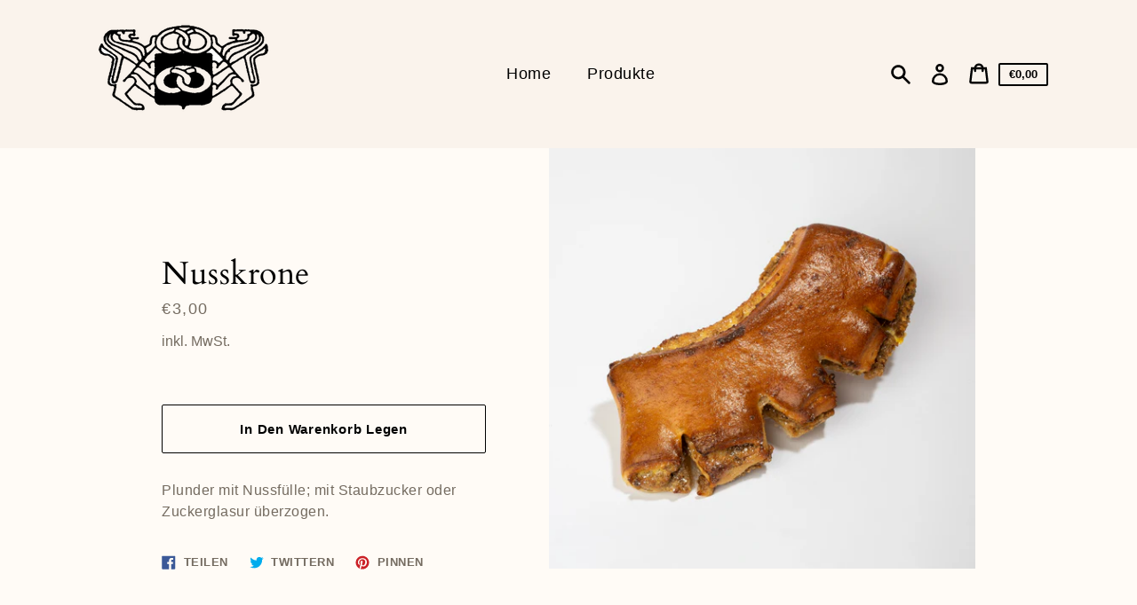

--- FILE ---
content_type: application/x-javascript
request_url: https://amaicdn.com/storepickup/setting/backerei-cafe-leitner_1703667243.js?shop=backerei-cafe-leitner.myshopify.com
body_size: 27512
content:
if (typeof SCASPSetting === "undefined" || typeof jQuerySCASP === "undefined" || typeof jQuerySCASP.fn.storePickup === "undefined") {
SCASPSetting={"def_apk":"AIzaSyD8BskfTrgyBRao0ptVsgX4Q1kvtcA2tec","sg_enable_app":1,"sg_api_key":"","sg_zoom":12,"sg_enable_shipping":0,"sg_enable_pickup":true,"sg_enable_delivery":0,"sg_delivery_conditions":"{\"total_min\":\"\",\"total_max\":\"\",\"operator\":\"and\",\"qty_min\":\"\",\"qty_max\":\"\"}","sg_time_format":0,"sg_search_box":1,"sg_restric_country":[],"sg_autogeocode":1,"sg_pagination":1,"sg_location_per_page":8,"sg_distance_length_unit":"m","sg_cart_form_selector":"form[action*=\"cart\"][method=\"post\"]","sg_pickup_position":"button[name=\"checkout\"]:visible, input[name=\"checkout\"]:visible","cod_product_form_selector":"form[action=\"\/cart\/add\"] button[type=\"submit\"]","sg_hide_address_fields":1,"sg_enable_billing_address":1,"sg_datetime_format":"dd\/mm\/yyyy","sp_filter_tags_by":"or","sd_tab_background_color":"#ffffff","sd_active_tab_background_color":"#f4f4f4","sd_enable_case_sensitive_zipcode_filter":0,"sd_shop_name_color":"#000000","sd_shop_info_color":"#000000","sd_shop_name_font_type":"","sd_shop_info_font_type":"","sd_tab_border_color":"#c2c2c2","sd_active_tab_border_color":"#000000","sd_search_box_border_color":"#949494","sd_timepicker_box_border_color":"#949494","sd_enable_restrict_location":2,"sp_pickup_conditions":"{\"total_min\":\"\",\"total_max\":\"\",\"operator\":\"and\",\"qty_min\":\"\",\"qty_max\":\"\"}","sp_disable_shipping":0,"sp_enable_deposit":0,"sp_deposit_amount":0,"sp_all_product_tags":[],"sp_no_tag_location":1,"sp_inventory_type":2,"sp_all_shopify_locations":[],"sp_no_shopify_location":1,"sp_stores_sort_by":"default","sg_enable_google_map_api":0,"sp_enable_auto_add_rate_product":0,"sp_pickup_product_id":6641733861584,"sp_pickup_variant_id":39703052615888,"design_setting":"","secure_code":"","st_shipping_tab":"Versand","st_shipping_text_content":"Bitte klicken Sie auf die Schaltfl\u00e4che \"Zur Kasse gehen\", um fortzufahren.","st_store_pickup_tab":"Abholung","st_store_pickup_text_content":"Abholstationen:","st_find_my_location":"Meinen Standort finden","st_search_box_placeholder":"Geben Sie Ihre Postleitzahl oder Adresse ein...","st_datetime_pickup_placeholder":"W\u00e4hlen Sie einen Termin","st_non_select_store_validate_text":"Bitte w\u00e4hlen Sie einen Standort","st_non_select_datetime_validate_text":"Bitte w\u00e4hlen Sie einen Termin","st_more_information_text":"Mehr Informationen","st_opening_hours_text":"\u00d6ffnungszeiten","st_mile_text":"mile","st_miles_text":"miles","st_kilometer_text":"km","st_kilometers_text":"km","st_pickup_text":"Pickup time","st_days_full":{"monday":"Montag","tuesday":"Dienstag","wednesday":"Mittwoch","thursday":"Donnerstag","friday":"Freitag","saturday":"Samstag","sunday":"Sonntag"},"st_days_short":{"monday":"Mo","tuesday":"Di","wednesday":"Mi","thursday":"Do","friday":"Fr","saturday":"Sa","sunday":"So"},"st_months_full":{"january":"Januar","february":"Februar","march":"M\u00e4rz","april":"April","may":"Mai","june":"Juni","july":"Juli","august":"August","september":"September","october":"Oktober","november":"November","december":"Dezember"},"st_months_short":{"january":"Jan","february":"Feb","march":"Mrz","april":"Apr","may":"Mai","june":"Jun","july":"Jul","august":"Aug","september":"Sep","october":"Okt","november":"Nov","december":"Dez"},"st_you_selected_location":"Ausgew\u00e4hlter Standort","st_local_delivery_tab":"Lokale Zustellung","st_local_delivery_text_content":"Geben Sie Ihre Adresse ein zu pr\u00fcfen, ob eine Zustellung m\u00f6glich ist","st_delivery_address_validate_success":"Zustellung ist m\u00f6glich","st_delivery_address_is_required":"Bitte geben Sie Ihre Adresse ein","st_delivery_address_is_not_valid":"Die Zustellung ist leider nicht m\u00f6glich","st_delivery_no_validate":"W\u00e4hlen Sie eine Uhrzeit","st_delivery_between_text":"zwischen","st_delivery_and_text":"und","st_delivery_contact_shipping_address_title":"Delivery information","st_delivery_thank_you_marker_shipping":"Delivery address","st_delivery_thank_you_shipping_address_title":"Delivery address","st_delivery_general_edit_shipping_address":"Edit delivery address","st_delivery_general_continue_to_shipping_method":"Continue to delivery method","st_delivery_order_summary_shipping_label":"Delivery","st_delivery_shipping_title":"Delivery method","st_delivery_shipping_waiting_on_rate_notice":"Please wait while we fetch available delivery rates...","st_delivery_shipping_no_rates_for_cart_or_destination_notice":"Delivery is not available for your cart or destination.","st_delivery_shipping_no_rates_for_country_notice":"We don't offer delivery in {{ country }}.","st_search_box_by_postal_code_placeholder":"Ihre PLZ","st_delivery_postal_code_is_required":"Bitte geben Sie Ihre Postleitzahl ein","st_location_not_found":"Leider konnten wir Ihren Standort nicht finden","st_shipping_label":"Store Pickup Deposit (Refund Later)","st_shipping_title":"Abholung im Gesch\u00e4ft","st_total_due":"PENDING BILLING","st_pickup_not_valid":"Sorry. Your cart items are not available for pickup.","st_delivery_not_valid":"F\u00fcr Ihre gew\u00e4hlten Produkte ist keine Zustellung m\u00f6glich","cod_fields":"","searchLocation":{"190665":0},"locationsRaw":"[{\"id\":190665,\"store_id\":8139,\"name\":\"B\\u00e4ckerei-Caf\\u00e9 Leitner\",\"address\":\"Gratweinerstra\\u00dfe 23\",\"address2\":\"\",\"city\":\"Gratwein-Stra\\u00dfengel\",\"country\":\"Austria\",\"state\":\"\",\"notification_emails\":\"bestellungen@leitner-baeckerei.at,sven@smac.at\",\"notification_template\":\"Hallo {{$shop_name}},\\r\\neine neue Bestellung ist eingegangen:\\r\\nKunde: {{$cust_name}}({{$cust_email}})\\r\\nAbholtermin: {{$specified_time}}\\r\\nBestellnummer: {{$order_id}} \\r\\nBestellname: {{$order_name}}\\r\\nLink zur Bestellung: {{$order_link}}   \\r\\nAbholstation: {{$address}}\\r\\nTel: {{$phone}}\\r\\nZusammenfassung der Bestellung:\\r\\n{{$order_summary}}\\r\\n\",\"delivery_notification_template\":\"Hi {{$shop_name}},\\r\\nPlease notice the information:\\r\\nYour customer's name: {{$cust_name}}({{$cust_email}})\\r\\nDelivery Time: {{$specified_time}}\\r\\nOrder Id: {{$order_id}}\\r\\nOrder Name: {{$order_name}}\\r\\nOrder Link: {{$order_link}}\\r\\nShipping Address: {{$address}}\\r\\nPhone: {{$phone}}\\r\\nOrder Summary:\\r\\n{{$order_summary}}\\r\\n\\r\\n\",\"opening_hours\":{\"2\":{\"name\":\"Monday\",\"keyname\":\"monday\",\"from\":\"05:30\",\"to\":\"18:00\",\"wait_day\":\"0\",\"wait_hour\":\"0\",\"wait_minute\":\"10\",\"max_day\":\"7\",\"max_hour\":\"0\",\"max_minute\":\"0\",\"break_slot\":{\"0\":{\"break_from\":\"13:00\",\"break_to\":\"15:00\"}},\"status\":\"1\"},\"3\":{\"name\":\"Tuesday\",\"keyname\":\"tuesday\",\"from\":\"05:30\",\"to\":\"18:00\",\"wait_day\":\"0\",\"wait_hour\":\"0\",\"wait_minute\":\"10\",\"max_day\":\"7\",\"max_hour\":\"0\",\"max_minute\":\"0\",\"break_slot\":{\"0\":{\"break_from\":\"13:00\",\"break_to\":\"15:00\"}},\"status\":\"1\"},\"4\":{\"name\":\"Wednesday\",\"keyname\":\"wednesday\",\"from\":\"05:30\",\"to\":\"18:00\",\"wait_day\":\"0\",\"wait_hour\":\"0\",\"wait_minute\":\"10\",\"max_day\":\"7\",\"max_hour\":\"0\",\"max_minute\":\"0\",\"break_slot\":{\"0\":{\"break_from\":\"13:00\",\"break_to\":\"15:00\"}},\"status\":\"1\"},\"5\":{\"name\":\"Thursday\",\"keyname\":\"thursday\",\"from\":\"05:30\",\"to\":\"18:00\",\"wait_day\":\"0\",\"wait_hour\":\"0\",\"wait_minute\":\"10\",\"max_day\":\"7\",\"max_hour\":\"0\",\"max_minute\":\"0\",\"break_slot\":{\"0\":{\"break_from\":\"13:00\",\"break_to\":\"15:00\"}},\"status\":\"1\"},\"6\":{\"name\":\"Friday\",\"keyname\":\"friday\",\"from\":\"05:30\",\"to\":\"18:00\",\"wait_day\":\"0\",\"wait_hour\":\"0\",\"wait_minute\":\"10\",\"max_day\":\"7\",\"max_hour\":\"0\",\"max_minute\":\"0\",\"break_slot\":{\"0\":{\"break_from\":\"13:00\",\"break_to\":\"15:00\"}},\"status\":\"1\"},\"7\":{\"name\":\"Saturday\",\"keyname\":\"saturday\",\"from\":\"06:00\",\"to\":\"13:00\",\"wait_day\":\"0\",\"wait_hour\":\"0\",\"wait_minute\":\"10\",\"max_day\":\"7\",\"max_hour\":\"0\",\"max_minute\":\"0\",\"status\":\"1\"},\"1\":{\"name\":\"Sunday\",\"keyname\":\"sunday\",\"from\":\"09:00\",\"to\":\"17:00\",\"wait_day\":\"0\",\"wait_hour\":\"0\",\"wait_minute\":\"0\",\"max_day\":\"7\",\"max_hour\":\"0\",\"max_minute\":\"0\",\"status\":\"0\"}},\"enable_date_picker\":1,\"enable_time_picker\":1,\"time_picker_slot\":15,\"status\":1,\"created_at\":\"2021-06-14T16:56:33.000000Z\",\"updated_at\":\"2023-10-04T02:15:09.000000Z\",\"enable_delivery\":1,\"delivery_max_radius\":0,\"delivery_enable_date_picker\":0,\"delivery_enable_time_picker\":0,\"delivery_hours\":{\"2\":{\"name\":\"Monday\",\"keyname\":\"monday\",\"wait_day\":\"0\",\"wait_hour\":\"0\",\"wait_minute\":\"0\",\"max_day\":\"7\",\"max_hour\":\"0\",\"max_minute\":\"0\",\"status\":\"1\"},\"3\":{\"name\":\"Tuesday\",\"keyname\":\"tuesday\",\"wait_day\":\"0\",\"wait_hour\":\"0\",\"wait_minute\":\"0\",\"max_day\":\"7\",\"max_hour\":\"0\",\"max_minute\":\"0\",\"status\":\"1\"},\"4\":{\"name\":\"Wednesday\",\"keyname\":\"wednesday\",\"wait_day\":\"0\",\"wait_hour\":\"0\",\"wait_minute\":\"0\",\"max_day\":\"7\",\"max_hour\":\"0\",\"max_minute\":\"0\",\"status\":\"1\"},\"5\":{\"name\":\"Thursday\",\"keyname\":\"thursday\",\"wait_day\":\"0\",\"wait_hour\":\"0\",\"wait_minute\":\"0\",\"max_day\":\"7\",\"max_hour\":\"0\",\"max_minute\":\"0\",\"status\":\"1\"},\"6\":{\"name\":\"Friday\",\"keyname\":\"friday\",\"wait_day\":\"0\",\"wait_hour\":\"0\",\"wait_minute\":\"0\",\"max_day\":\"7\",\"max_hour\":\"0\",\"max_minute\":\"0\",\"status\":\"1\"},\"7\":{\"name\":\"Saturday\",\"keyname\":\"saturday\",\"wait_day\":\"0\",\"wait_hour\":\"0\",\"wait_minute\":\"0\",\"max_day\":\"7\",\"max_hour\":\"0\",\"max_minute\":\"0\",\"status\":\"1\"},\"1\":{\"name\":\"Sunday\",\"keyname\":\"sunday\",\"wait_day\":\"0\",\"wait_hour\":\"0\",\"wait_minute\":\"0\",\"max_day\":\"7\",\"max_hour\":\"0\",\"max_minute\":\"0\",\"status\":\"1\"}},\"blackout_dates\":null,\"blackout_dates_delivery\":null,\"phone\":\"03124 \\\/ 51710\",\"enable_pickup_rates\":0,\"pickup_rates_json\":\"\",\"enable_max_datetime_picker\":1,\"delivery_enable_max_datetime_picker\":0,\"notification_subject\":\"[Bestellung zur Abholung] Bestellung {{$order_name}} wird abgeholt: {{$specified_time}}.\",\"delivery_notification_subject\":\"[Local Delivery Notification] Order {{$order_name}} will deliver to your customer {{$specified_time}}.\",\"enable_delivery_rates\":0,\"delivery_rates_json\":\"\",\"description\":\"\",\"enable_inventory\":0,\"shopify_location_id\":\"\",\"enable_limit_pickup_slot\":0,\"enable_limit_delivery_slot\":0,\"limit_pickup_slot\":null,\"limit_delivery_slot\":null,\"pickup_slot\":null,\"delivery_slot\":null,\"enable_store_pickup\":1,\"enable_cut_off_time\":0,\"time_cut_off\":\"09:00\",\"day_cut_off_after\":1,\"enable_cut_off_time_delivery\":0,\"time_cut_off_delivery\":\"\",\"day_cut_off_after_delivery\":0,\"available_zipcodes_restrict_delivery\":\"\",\"lat\":\"47.11667275900601\",\"lng\":\"15.341654887696853\",\"postal\":\"8111\",\"tagsvalue\":\"\"}]","defaultLat":"47.11667275900601","defaultLng":"15.341654887696853","version":"pickup","app_url":"https:\/\/storepickup.amai.com","cdn_app_url":"https:\/\/sp.amaicdn.com","theme_os_version":"1.0","setting_conditions":{"scasp_total_min":0,"scasp_total_max":0,"scasp_operator":"and","scasp_qty_min":0,"scasp_qty_max":0,"scasp_delivery_total_min":0,"scasp_delivery_total_max":0,"scasp_delivery_operator":"and","scasp_delivery_qty_min":0,"scasp_delivery_qty_max":0}};
var SCASPLocationsData=null,processPickupData=null,testMode="undefined"!=typeof SCASPTestModeTheme&&SCASPTestModeTheme,SCASPCart=null,checkingAvailableSlot=!1,storePickupPlugin=null,addedProductPickup=!1,scaspAutoFillCheckoutPagePickup={company:!0,address1:!0,address2:!0,city:!0,country:!0,zipcode:!0,province:!0},scaspAutoFillCheckoutPageDelivery={country:!0,zipcode:!0,province:!0},arrTimeOutTrigger=[],useGeneralScriptCdn="undefined"!=typeof SCASPUseGeneralScriptCdn&&SCASPUseGeneralScriptCdn,scaspAllowDisabledChekoutButton="undefined"==typeof SCASPAllowDisabledCheoutButton||SCASPAllowDisabledCheoutButton,scaspDelayTimeDisabledCheckoutButton="undefined"==typeof SCASPDelayTimeDisabledCheckoutButton?1e3:SCASPDelayTimeDisabledCheckoutButton,scaspAutoAddZipcodeDeliveryCheckout="undefined"==typeof SACSPAutoAddZipcodeDeliveryCheckout||SACSPAutoAddZipcodeDeliveryCheckout,scaspDisableInventoryDelivery="undefined"!=typeof SCASPDisableInventoryDelivery&&SCASPDisableInventoryDelivery,scaspDisableCheckoutButtonWhenInventoryNotValid="undefined"==typeof SCASPDisableCheckoutButtonWhenInventoryNotValid||SCASPDisableCheckoutButtonWhenInventoryNotValid,scaspGetExtendActionUri="undefined"==typeof SCASPGetExtendActionUri?function(e=null){return e}:SCASPGetExtendActionUri,scaspAddRemoveStorePickupProductWhenClickTab="undefined"==typeof SCASPAddRemoveStorePickupProductWhenClickTab||SCASPAddRemoveStorePickupProductWhenClickTab,scaspEnableApp="undefined"==typeof SCASPEnableApp||SCASPEnableApp,scaspRunAppAfter="undefined"==typeof SCASPRunAppAfter?0:SCASPRunAppAfter,scaspWaitUntilSeePickupPosition="undefined"!=typeof SCASPWaitUntilSeePickupPosition&&SCASPWaitUntilSeePickupPosition,scaspWaitUntilSeePickupPositionTime="undefined"==typeof SCASPWaitUntilSeePickupPositionTime?1e4:SCASPWaitUntilSeePickupPositionTime;window.afDraftOrderCheckout=!0,window.afDiscountObject=null;var zipCodeCalendarIsOpen=!1;function checkCondition(e){setTimeout((()=>{e.getJSON("/cart.js",(function(t){let i=checkConditionPickup(e,t),a=checkConditionDelivery(e,t);var s=[];if(SCASPSetting.sg_enable_shipping?s.push("shipping"):(e(".sca-storepickup-shipping-tab").hide(),e(".sca-storepickup-shipping-desc").hide()),e("#sca-storepickup-container h3").first().hide(),!SCASPSetting.sg_enable_pickup||i||"delivery"==SCASPSetting.version?(e(".sca-storepickup-pickup-tab").hide(),e("#sca-storepickup-desc").hide(),clearCartAttributesDataEmbed(e)):(s.push("pickup"),e(".sca-storepickup-pickup-tab").show()),!SCASPSetting.sg_enable_delivery||a||"pickup"==SCASPSetting.version?(e(".sca-storepickup-delivery-tab").hide(),e("#sca-storepickup-desc").hide(),clearCartAttributesDataEmbed(e)):"[]"!=SCASPSetting.locationsRaw?(s.push("delivery"),e(".sca-storepickup-delivery-tab").show()):(e(".sca-storepickup-delivery-tab").hide(),e("#sca-storepickup-desc").hide(),clearCartAttributesDataEmbed(e)),i&&a||e("#sca-storepickup-desc").show(),e("ul#sca-storepickup-methods").show(),1==s.length)switch(e("ul#sca-storepickup-methods").hide(),s[0]){case"shipping":e(".sca-storepickup-shipping-desc").hide(),e(".sca-storepickup-shipping-tab").trigger("click");break;case"pickup":e("#sca-storepickup-container").prepend("<h3>"+SCASPSetting.st_store_pickup_tab+"</h3>"),void 0===SCASPSetting.sg_enable_google_map_api||SCASPSetting.sg_enable_google_map_api||e("#bh-sl-map").hide(),e(".sca-storepickup-pickup-tab").trigger("click"),usePickupRateProduct()&&addPickupRateProduct();break;case"delivery":e("#sca-storepickup-container").prepend("<h3>"+SCASPSetting.st_local_delivery_tab+"</h3>"),e(".sca-storepickup-delivery-tab").trigger("click");break;default:e(".sca-storepickup-shipping-desc").hide()}else 2==s.length||3==s.length?-1==e.inArray("shipping",s)?e(".sca-storepickup-pickup-tab").hasClass("active")?e(".sca-storepickup-pickup-tab").trigger("click"):e(".sca-storepickup-delivery-tab").trigger("click"):e(".sca-storepickup-shipping-tab").trigger("click"):0==s.length&&(e(".sca-storepickup-shipping-desc").show(),e(".sca-storepickup-delivery-not-valid").hide())}))}),"1000")}function checkConditionPickup(e,t){let i=t.total_price,a=t.item_count;a=parseInt(a);var s=SCASPSetting.setting_conditions,o=!1,n=!1;s.scasp_total_min>0&&s.scasp_total_max>0?(n=!0,(i<s.scasp_total_min||i>s.scasp_total_max)&&(o=!0)):s.scasp_total_min>0?(n=!0,i<s.scasp_total_min&&(o=!0)):s.scasp_total_max>0&&(n=!0,i>s.scasp_total_max&&(o=!0));var r=!1,c=!1;s.scasp_qty_min>0&&s.scasp_qty_max>0?(c=!0,(a<s.scasp_qty_min||a>s.scasp_qty_max)&&(r=!0)):s.scasp_qty_min>0?(c=!0,a<s.scasp_qty_min&&(r=!0)):s.scasp_qty_max>0&&(c=!0,a>s.scasp_qty_max&&(r=!0));var p=!1;return"and"==s.scasp_operator?n&&c?(o||r)&&(p=!0):(n&&o||c&&r)&&(p=!0):"or"==s.scasp_operator&&o&&r&&(p=!0),p}function checkConditionDelivery(e,t){let i=t.total_price,a=t.item_count;a=parseInt(a);var s=SCASPSetting.setting_conditions,o=!1,n=!1;s.scasp_delivery_total_min>0&&s.scasp_delivery_total_max>0?(n=!0,(i<s.scasp_delivery_total_min||i>s.scasp_delivery_total_max)&&(o=!0)):s.scasp_delivery_total_min>0?(n=!0,i<s.scasp_delivery_total_min&&(o=!0)):s.scasp_delivery_total_max>0&&(n=!0,i>s.scasp_delivery_total_max&&(o=!0));var r=!1,c=!1;s.scasp_delivery_qty_min>0&&s.scasp_delivery_qty_max>0?(c=!0,(a<s.scasp_delivery_qty_min||a>s.scasp_delivery_qty_max)&&(r=!0)):s.scasp_delivery_qty_min>0?(c=!0,a<s.scasp_delivery_qty_min&&(r=!0)):s.scasp_delivery_qty_max>0&&(c=!0,a>s.scasp_delivery_qty_max&&(r=!0));var p=!1;return"and"==s.scasp_delivery_operator?n&&c?(o||r)&&(p=!0):(n&&o||c&&r)&&(p=!0):"or"==s.scasp_delivery_operator&&o&&r&&(p=!0),p}function clearCartAttributesDataEmbed(e){e('input[name="attributes[Checkout-Method]"]').val(""),e('input[name="attributes[Pickup-Location-Id]"]').val(""),e('input[name="attributes[Pickup-Date]"]').val(""),e('input[name="attributes[Pickup-Time]"]').val(""),e('input[name="attributes[Pickup-Location-Company]"]').val(""),e('input[name="attributes[Pickup-Location-Address-Line-1]"]').val(""),e('input[name="attributes[Pickup-Location-Address-Line-2]"]').val(""),e('input[name="attributes[Pickup-Location-City]"]').val(""),e('input[name="attributes[Pickup-Location-Region]"]').val(""),e('input[name="attributes[Pickup-Location-Postal-Code]"]').val(""),e('input[name="attributes[Pickup-Location-Country]"]').val(""),e('input[name="attributes[Delivery-Location-Id]"]').val(""),e('input[name="attributes[Delivery-Date]"]').val(""),e('input[name="attributes[Delivery-Time]"]').val("")}function scasp_is_installed(){for(var e=!1,t=document.getElementsByTagName("script"),i=0;i<t.length;++i){var a=t[i].getAttribute("src");if(t[i].innerText.indexOf("asyncLoad")>=0&&t[i].innerText.indexOf("sca.storepickup_scripttag")>=0||a&&a.indexOf("shop=")>=0&&a.indexOf("sca.storepickup_scripttag")>=0){testMode&&console.log("already has scripttag, load SP"),e=!0;break}}return e}function sleep(e){const t=Date.now();let i=null;do{i=Date.now()}while(i-t<e)}function scaCheckPreview(){return"true"===new URLSearchParams(window.location.search).get("sp_preview")&&("undefined"==typeof SCASPIgnoreCheckPreview||!SCASPIgnoreCheckPreview)}function waitUntilSeePickupPosition(e,t=1e4){let i=!1;e=e.replaceAll(":visible","");do{i=document.querySelectorAll(e).length}while(!i&&0!=t);return i}function scaSetCookie(e,t){var i=new Date;i.setTime(i.getTime()+18e5);var a="expires="+i.toUTCString();document.cookie=e+"="+t+";"+a+";path=/"}function scaGetCookie(e){for(var t=e+"=",i=decodeURIComponent(document.cookie).split(";"),a=0;a<i.length;a++){for(var s=i[a];" "==s.charAt(0);)s=s.substring(1);if(0==s.indexOf(t))return s.substring(t.length,s.length)}return"none"}function gm_authFailure(){if("none"==scaGetCookie("scasp_gm_auth_fail")&&"undefined"!=typeof jQuerySCASP){var e="";e=SCASPSetting.sg_api_key?SCASPSetting.sg_api_key.trim():SCASPSetting.def_apk,""!=Shopify.shop&&""!=e&&jQuerySCASP.ajax({url:SCASPSetting.app_url+"/api/maperror",data:{store:Shopify.shop,api_key:e.trim()},type:"post",success:function(e){testMode&&console.log(e),scaSetCookie("scasp_gm_auth_fail",Shopify.shop)}})}}function disabledCheckoutButton(e,t){if(scaspAllowDisabledChekoutButton){let i=t('input[name="checkout"]'),a=0!==i.length?i:t('button[name="checkout"]');e?(a.prop("disabled",!0),a.css("cursor","not-allowed")):setTimeout((()=>{a.removeAttr("style"),a.prop("disabled",!1)}),scaspDelayTimeDisabledCheckoutButton)}}function checkAvailableTimeSlot(e,t,i){if("pickup"===e){postCheckingSlotData({method:e,day:t.day,month:t.month,year:t.year,hour:t.hour,minute:t.minute,shop_name:Shopify.shop,location_id:parseInt(i('input[name="location_id"]:checked').val())},i)}if("delivery"===e){postCheckingSlotData({method:e,day:t.day,month:t.month,year:t.year,shop_name:Shopify.shop,location_id:parseInt(i(".location_id").first().val())},i)}}function postCheckingSlotData(e,t){let i=t("img#sca-limit-pickup-loader");checkingAvailableSlot||(checkingAvailableSlot=!0,i.removeClass("d-none"),t.ajax({url:SCASPSetting.app_url+"/api/check-available-time-slot",method:"post",dataType:"json",data:e,success:function(e){i.addClass("d-none"),processTimeSlotData(e,t)},error:function(){checkingAvailableSlot=!1,i.addClass("d-none"),disabledCheckoutButton(!1,t)}}))}function usePickupRateProduct(){return SCASPSetting.sp_pickup_product_id&&SCASPSetting.sp_pickup_variant_id&&SCASPSetting.sp_enable_auto_add_rate_product}function addPickupRateProduct(){testMode&&console.log("add");let e=!1,t=null;return jQuerySCASP.ajax({url:"/cart.js",method:"GET",dataType:"JSON",async:!1}).done((i=>{let a=i,s=SCASPSetting.sp_pickup_variant_id;if(void 0!==a.token){let i=a.items;t=i.filter((e=>e.id==s)),e=t.length,e&&(t=t[0])}reloadPickupRateProduct()})).then((()=>{e&&t.quantity>1&&jQuerySCASP.ajax({url:"/cart/update.js",data:{updates:{[SCASPSetting.sp_pickup_variant_id]:1}},method:"POST",async:!1,dataType:"JSON"})})).then((()=>{e||jQuerySCASP.ajax({url:"/cart/add.js",data:{items:[{quantity:1,id:SCASPSetting.sp_pickup_variant_id}]},method:"POST",async:!1,dataType:"JSON"})}))}function removePickupRateProduct(){testMode&&console.log("remove");let e=!1;return jQuerySCASP.ajax({url:"/cart.js",method:"GET",async:!1,dataType:"JSON"}).done((t=>{let i=t,a=SCASPSetting.sp_pickup_variant_id;if(void 0!==i.token){let t=i.items;e=t.filter((e=>e.id==a)).length}reloadPickupRateProduct()})).then((()=>{e&&jQuerySCASP.ajax({url:"/cart/update.js",data:{updates:{[SCASPSetting.sp_pickup_variant_id]:0}},method:"POST",async:!1,dataType:"JSON"})}))}function reloadPickupRateProduct(){let e=jQuerySCASP(".cart-item:first");e.find('[name="plus"]').trigger("click"),e.find('[name="minus"]').trigger("click"),setTimeout((function(){jQuerySCASP(document).find(".cart-item__error-text").html("")}),1500)}function processTimeSlotData(e,t){let i=t("span.scasp-datetime-required");2===parseInt(e.code)?(disabledCheckoutButton(!1,t),i.text(e.message),i.css("display","block"),i.css("color","green")):(i.text(e.message),i.css("display","block"),i.css("color","red")),checkingAvailableSlot=!1}function isCartPage(){return window.location.href.includes("/cart")}function locationRestrictByPostalCode(){return testMode&&console.log("check location restrict by postal code"),SCASPSetting.hasOwnProperty("sd_enable_restrict_location")&&2==SCASPSetting.sd_enable_restrict_location}function locationRestrictByDistance(){return testMode&&console.log("check location restrict by distance base on setting"),!SCASPSetting.hasOwnProperty("sd_enable_restrict_location")||SCASPSetting.hasOwnProperty("sd_enable_restrict_location")&&1==SCASPSetting.sd_enable_restrict_location}function enableInventoryDelivery(){return testMode&&console.log("check enable inventory delivery"),0!=SCASPSetting.sp_inventory_type&&!scaspDisableInventoryDelivery}function generateAutoFillCheckout(e){return"pickup"==e?"undefined"==typeof SCASPAutoFillCheckoutPagePickup?scaspAutoFillCheckoutPagePickup:{...scaspAutoFillCheckoutPagePickup,...SCASPAutoFillCheckoutPagePickup}:"delivery"==e?"undefined"==typeof SCASPAutoFillCheckoutPageDelivery?scaspAutoFillCheckoutPageDelivery:{...scaspAutoFillCheckoutPageDelivery,...SCASPAutoFillCheckoutPageDelivery}:void 0}!function(){if(!scaCheckPreview()){if(scaspRunAppAfter>0&&sleep(scaspRunAppAfter),scaspWaitUntilSeePickupPosition&&waitUntilSeePickupPosition(SCASPSetting.sg_pickup_position),"function"==typeof scaStorePickupFirstCall)try{scaStorePickupFirstCall()}catch(e){testMode&&p.log("Callback Error!"),testMode&&p.log(e)}if(scaspEnableApp&&!useGeneralScriptCdn&&SCASPSetting.sg_enable_app){SCASPSetting.sg_pickup_position||(SCASPSetting.sg_pickup_position='button[name="checkout"]:visible, input[name="checkout"]:visible');for(var e,t=SCASPSetting.searchLocation,i=!1,a=!1,s=!1,o="en",n=function(){},r=["assert","clear","count","debug","dir","dirxml","error","exception","group","groupCollapsed","groupEnd","info","log","markTimeline","profile","profileEnd","table","time","timeEnd","timeStamp","trace","warn"],c=r.length,p=window.console=window.console||{};c--;)p[e=r[c]]||(p[e]=n);var l=["January","February","March","April","May","June","July","August","September","October","November","December"],d=["Jan","Feb","Mar","Apr","May","Jun","Jul","Aug","Sep","Oct","Nov","Dec"],u=["Sunday","Monday","Tuesday","Wednesday","Thursday","Friday","Saturday"],S=["Sun","Mon","Tue","Wed","Thu","Fri","Sat"];void 0!==SCASPSetting.st_months_full&&null!=SCASPSetting.st_months_full&&(l=[SCASPSetting.st_months_full.january,SCASPSetting.st_months_full.february,SCASPSetting.st_months_full.march,SCASPSetting.st_months_full.april,SCASPSetting.st_months_full.may,SCASPSetting.st_months_full.june,SCASPSetting.st_months_full.july,SCASPSetting.st_months_full.august,SCASPSetting.st_months_full.september,SCASPSetting.st_months_full.october,SCASPSetting.st_months_full.november,SCASPSetting.st_months_full.december]),void 0!==SCASPSetting.st_months_short&&null!=SCASPSetting.st_months_short&&(d=[SCASPSetting.st_months_short.january,SCASPSetting.st_months_short.february,SCASPSetting.st_months_short.march,SCASPSetting.st_months_short.april,SCASPSetting.st_months_short.may,SCASPSetting.st_months_short.june,SCASPSetting.st_months_short.july,SCASPSetting.st_months_short.august,SCASPSetting.st_months_short.september,SCASPSetting.st_months_short.october,SCASPSetting.st_months_short.november,SCASPSetting.st_months_short.december]),void 0!==SCASPSetting.st_days_full&&null!=SCASPSetting.st_days_full&&(u=[SCASPSetting.st_days_full.sunday,SCASPSetting.st_days_full.monday,SCASPSetting.st_days_full.tuesday,SCASPSetting.st_days_full.wednesday,SCASPSetting.st_days_full.thursday,SCASPSetting.st_days_full.friday,SCASPSetting.st_days_full.saturday]),void 0!==SCASPSetting.st_days_short&&null!=SCASPSetting.st_days_short&&(S=[SCASPSetting.st_days_short.sunday,SCASPSetting.st_days_short.monday,SCASPSetting.st_days_short.tuesday,SCASPSetting.st_days_short.wednesday,SCASPSetting.st_days_short.thursday,SCASPSetting.st_days_short.friday,SCASPSetting.st_days_short.saturday]);var _=function(e,t,i={},a=!1){if({},a){if([...document.querySelectorAll("script")].filter((t=>t.src.includes(e))).length>=1)return isCartPage()||t(),!1}var s=document.createElement("script");s.type="text/javascript",s.readyState?s.onreadystatechange=function(){"loaded"!=s.readyState&&"complete"!=s.readyState||(s.onreadystatechange=null,t())}:s.onload=function(){t()},s.src=e,document.getElementsByTagName("head")[0].appendChild(s)},g=function(e,t){if("js"==t)(i=document.createElement("script")).setAttribute("type","text/javascript"),i.setAttribute("src",e);else if("css"==t){var i;(i=document.createElement("link")).setAttribute("rel","stylesheet"),i.setAttribute("type","text/css"),i.setAttribute("href",e)}void 0!==i&&document.getElementsByTagName("head")[0].appendChild(i)},m=function(e){return parseInt(e)<10?"0"+parseInt(e):e},h=function(e,t){var i=e>=12?"PM":"A";return(e=(e%=12)||12)+":"+(t=t<10?"0"+t:t)+" "+i},y=function(e){e=e.join(":");var t=/([01]?\d)(:\d{2}) (AM|PM)/g.exec(e);return null!=t?("PM"==t[3]&&(t[1]=parseInt(t[1])+12),e=[t[1],t[2].replace(":","")]):e=e.split(":"),e};Object.size=function(e){var t,i=0;for(t in e)e.hasOwnProperty(t)&&i++;return i};var k=function(e){return e(".sca-storepickup-delivery-tab").length>0&&e(".sca-storepickup-delivery-tab").hasClass("active")},f=function(e){e(".sca-storepickup-delivery-tab").length>0&&e(".sca-storepickup-delivery-tab").hasClass("active")?P(e,!0):SCASPSetting.hasOwnProperty("sp_inventory_type")?1==SCASPSetting.sp_inventory_type?L(e)&&P(e):2==SCASPSetting.sp_inventory_type?z(e)&&P(e):0==SCASPSetting.sp_inventory_type&&P(e):L(e)&&P(e)},P=function(e,t=!1){testMode&&p.log("startPlugin"),x()?(e(".bh-sl-form-container").show(),k(e)&&locationRestrictByDistance()):e(".bh-sl-form-container").hide(),x()?(e("#bh-sl-map-container, .bh-sl-map-container").storePickup(H(e,t)),SCASPSetting.storePickup=e("#bh-sl-map-container").data("plugin_storePickup")):(testMode&&p.log("start plugin without api"),e("#bh-sl-map-container, .bh-sl-map-container").storepickup_noapi(H(e),SCASPSetting,e),e("#sca-storepickup-container").css("opacity","1"))},v=function(e){"undefined"!=typeof SCASPLocale&&(o=SCASPLocale,e=SCASPLocale);var t="/cart?step=contact_information",i=!1;if("undefined"!=typeof SCASPCustomer){for(var a=SCASPCustomer.addresses,s=null,n=0;n<a.length;n++)1==a[n].default&&(s=a[n]);null!=s?(i=!0,t+="&checkout[shipping_address][id]="+s.id,t+="&checkout[shipping_address][first_name]="+s.first_name,t+="&checkout[shipping_address][last_name]="+s.last_name,t+="&checkout[shipping_address][company]="+s.company,t+="&checkout[shipping_address][address1]="+s.address1,t+="&checkout[shipping_address][address2]="+s.address2,t+="&checkout[shipping_address][city]="+s.city,t+="&checkout[shipping_address][country]="+s.country,t+="&checkout[shipping_address][zip]="+s.zip,t+="&checkout[shipping_address][province]="+s.province,t+="&checkout[shipping_address][phone]="+s.phone):i=!1}return"undefined"!=typeof SCASPCustomer&&0!=i||(t+="&checkout[shipping_address][company]=",t+="&checkout[shipping_address][address1]=",t+="&checkout[shipping_address][address2]=",t+="&checkout[shipping_address][city]=",t+="&checkout[shipping_address][country]=",t+="&checkout[shipping_address][zip]=",t+="&checkout[shipping_address][province]="),t+="&sca_pickup_text=",t+="&sca_pickup_date=",t+="&sca_hide_address=",t+="&sca_enable_billing=",t+="&locale="+e,A($,"shipping",0),t},C=function(e=!0){return e?jQuerySCASP(".sca-storepickup-loading").show():jQuerySCASP(".sca-storepickup-loading").hide()},b=function(e){e('input[name="attributes[Checkout-Method]"]').val(""),e('input[name="attributes[Pickup-Location-Id]"]').val(""),e('input[name="attributes[Pickup-Date]"]').val(""),e('input[name="attributes[Pickup-Time]"]').val(""),e('input[name="attributes[Pickup-Location-Company]"]').val(""),e('input[name="attributes[Pickup-Location-Address-Line-1]"]').val(""),e('input[name="attributes[Pickup-Location-Address-Line-2]"]').val(""),e('input[name="attributes[Pickup-Location-City]"]').val(""),e('input[name="attributes[Pickup-Location-Region]"]').val(""),e('input[name="attributes[Pickup-Location-Postal-Code]"]').val(""),e('input[name="attributes[Pickup-Location-Country]"]').val(""),e('input[name="attributes[Delivery-Location-Id]"]').val(""),e('input[name="attributes[Delivery-Date]"]').val(""),e('input[name="attributes[Delivery-Time]"]').val("")},A=function(e,t,i){setTimeout((function(){"undefined"!=typeof BOLD&&void 0!==BOLD.customer&&void 0!==BOLD.recurring_orders&&void 0!==BOLD.recurring_orders.app&&void 0!==BOLD.recurring_orders.app.cartWidget&&(0!=i?"pickup"==t?(BOLD.customer.address1=i.address||"",BOLD.customer.address2=i.address2||"",BOLD.customer.city=i.city||"",BOLD.customer.company=i.name||"",BOLD.customer.country=i.country||"",BOLD.customer.province=i.state||"",BOLD.customer.zip=i.postal||"",BOLD.recurring_orders.app.cartWidget.pickupEnabled=!0):"delivery"==t&&(BOLD.customer.address1="",BOLD.customer.address2="",BOLD.customer.city="",BOLD.customer.company="",BOLD.customer.country=i.country||"",BOLD.customer.province=i.province||"",BOLD.customer.zip=i.zip||"",BOLD.recurring_orders.app.cartWidget.pickupEnabled=!1):(BOLD.customer.address1="",BOLD.customer.address2="",BOLD.customer.city="",BOLD.customer.company="",BOLD.customer.country="",BOLD.customer.province="",BOLD.customer.zip="",BOLD.recurring_orders.app.cartWidget.pickupEnabled=!1),BOLD.recurring_orders.app.cartWidget.loadCustomerData())}),1e3)};SCASPSetting.getParametersApi=function(){if(null==SCASPLocationsData)return"";var e=SCASPLocationsData,t=jQuerySCASP(".location_id:checked").val();jQuerySCASP(".sca-storepickup-delivery-tab").length>0&&jQuerySCASP(".sca-storepickup-delivery-tab").hasClass("active")&&(t=jQuerySCASP(".location_id").first().val());for(var i=null,a=0;a<e.length;a++)if(e[a].id==t){i=e[a];break}if(null!=i){var s="";return s+=D(jQuerySCASP,s,i,o)}return""};var w=function(e,t){var i="";0!==t?i=D(e,i+="/cart?",t,o):i+=v(o),e(SCASPSetting.sg_cart_form_selector).prop("action",i)},D=function(e,t,i,a){if("undefined"!=typeof SCASPLocale&&(o=SCASPLocale,a=SCASPLocale,testMode&&p.log("kien"+a)),testMode&&p.log(a),k(e)){A(e,"delivery",i);let s=generateAutoFillCheckout("delivery");t+="step=contact_information&method=delivery",t+="&checkout[shipping_address][company]=",t+="&checkout[shipping_address][address1]=",t+="&checkout[shipping_address][address2]=",t+="&checkout[shipping_address][city]=",s.country&&(t+="&checkout[shipping_address][country]="+encodeURIComponent(i.country)),s.zipcode&&(t+="&checkout[shipping_address][zip]="+encodeURIComponent(i.postal)),s.province&&(t+="&checkout[shipping_address][province]="+encodeURIComponent(i.state)),a.indexOf("-")>=0?t+="&locale="+a+"SL":t+="&locale="+a+"-SL"}else{A(e,"pickup",i);let s=generateAutoFillCheckout("pickup");t+="step=contact_information&method=shipping",s.company&&(t+="&checkout[shipping_address][company]="+encodeURIComponent(i.name)),s.address1&&(t+="&checkout[shipping_address][address1]="+encodeURIComponent(i.address)),s.address2&&(t+="&checkout[shipping_address][address2]="+encodeURIComponent(i.address2)),s.city&&(t+="&checkout[shipping_address][city]="+encodeURIComponent(i.city)),s.country&&(t+="&checkout[shipping_address][country]="+encodeURIComponent(i.country)),s.zipcode&&(t+="&checkout[shipping_address][zip]="+encodeURIComponent(i.postal)),s.province&&(t+="&checkout[shipping_address][province]="+encodeURIComponent(i.state)),t+="&sca_pickup_text="+encodeURIComponent(SCASPSetting.st_pickup_text),t+="&sca_pickup_date="+encodeURIComponent(e("#date-pickup").val()),t+="&sca_hide_address="+encodeURIComponent(""+SCASPSetting.sg_hide_address_fields),t+="&sca_enable_billing="+encodeURIComponent(""+SCASPSetting.sg_enable_billing_address),a.indexOf("-")>=0?t+="&locale="+a+"PT":t+="&locale="+a+"-PT"}return"function"==typeof scaspGetExtendActionUri&&(t=scaspGetExtendActionUri(t)),t};processPickupData=function(e,t){var i=SCASPLocationsData;if(k(e)){void 0===t&&(t=e(".location_id").first().val()),e('input[name="attributes[Checkout-Method]"]').val("delivery"),e('input[name="attributes[Delivery-Date]"]').val(e('input[name="scasp-delivery-date_submit"]').val()),e('input[name="attributes[Delivery-Time]"]').val(e("#scasp-delivery-time_root .picker__list-item--selected").html()),e('input[name="attributes[Delivery-Location-Id]"]').val(t);for(var a=0;a<i.length;a++)if(i[a].id==t){var s=i[a];return w(e,s),!1}}else{void 0===t&&(t=e(".location_id:checked").val());for(var o=0;o<i.length;o++)if(i[o].id==t){var n=i[o];return e('input[name="attributes[Checkout-Method]"]').val("pickup"),e('input[name="attributes[Pickup-Location-Id]"]').val(n.id),e('input[name="attributes[Pickup-Date]"]').val(e('input[name="scasp-date_submit"]').val()),e('input[name="attributes[Pickup-Time]"]').val(e("#scasp-time").val()),e('input[name="attributes[Pickup-Location-Company]"]').val(n.name),e('input[name="attributes[Pickup-Location-Address-Line-1]"]').val(n.address),e('input[name="attributes[Pickup-Location-Address-Line-2]"]').val(n.address2),e('input[name="attributes[Pickup-Location-City]"]').val(n.city),e('input[name="attributes[Pickup-Location-Region]"]').val(n.state),e('input[name="attributes[Pickup-Location-Postal-Code]"]').val(n.postal),e('input[name="attributes[Pickup-Location-Country]"]').val(n.country),w(e,n),!1}}},SCASPSetting.processCheckout=function(e,t){var i=0,a=e(".scasp-datetime-required");if((k(e)||e(".sca-storepickup-shipping-tab.active").length)&&usePickupRateProduct()&&removePickupRateProduct(),k(e)){if(locationRestrictByDistance()){var s=e(".scasp-address-required");""==e("#bh-sl-address").val()&&"none"!=e("#bh-sl-address").css("display")?(s.show(),x()&&i++):s.hide()}""==e("#date-delivery").val()&&"none"!=e("#date-delivery").css("display")?(a.show(),i++):a.hide(),"none"!=e(".scasp-delivery-validate").css("display")&&i++,locationRestrictByDistance()&&"none"==e(".scasp-delivery-success").css("display")&&""!=e("#bh-sl-address").val()&&"none"!=e("#bh-sl-address").css("display")&&(e(".scasp-delivery-validate").show(),i++)}else{var o=e(".scasp-store-required");e(".sca-storepickup-pickup-tab").hasClass("active")&&(e(".location_id").is(":checked")?o.hide():(o.show(),i++)),e(".sca-storepickup-pickup-tab").hasClass("active")&&""==e("#date-pickup").val()&&"none"!=e("#date-pickup").css("display")?(a.show(),i++):a.hide()}if(i>0)return"undefined"!=typeof BOLD&&void 0!==BOLD.recurring_orders&&(BOLD.recurring_orders.app.cartWidget.checkoutEnabled=!1),t.stopImmediatePropagation(),!1;if("undefined"!=typeof BOLD&&void 0!==BOLD.recurring_orders)return BOLD.recurring_orders.app.cartWidget.checkoutEnabled=!0,!0;if(e(".sca-storepickup-pickup-tab").hasClass("active")&&void 0!==SCASPSetting.sp_disable_shipping){if(1==SCASPSetting.sp_disable_shipping){var n=Shopify.shop,r=SCASPSetting.sp_disable_shipping,c=SCASPSetting.sp_enable_deposit,p=SCASPSetting.sp_deposit_amount,l=SCASPSetting.st_total_due,d="",u=null;if(1==SCASPSetting.sp_enable_deposit)var S=SCASPSetting.st_shipping_label;else S=SCASPSetting.st_shipping_title;var _=new Object;return e('input[name*="attributes"]').each((function(){"radio"==e(this).attr("type")?1==e(this).prop("checked")&&(_[e(this).attr("name")]=e(this).val()):""!=e(this).val()&&(_[e(this).attr("name")]=e(this).val())})),SCASPSetting.secure_code&&1==SCASPSetting.secure_code.enable_secure_code&&(_["Pickup Secure Code"]=E(SCASPSetting.secure_code)),null!=window.afDiscountObject&&void 0!==window.afDiscountObject.code&&void 0!==window.afDiscountObject.status&&"200"==window.afDiscountObject.code&&"success"==window.afDiscountObject.status&&(u=window.afDiscountObject.data),e('textarea[name="note"]').length>0&&(d=e('textarea[name="note"]').val()),e.getJSON("/cart.js",(function(t){if(!(void 0!==t.items&&t.items.length>0))return!0;e.ajax({url:SCASPSetting.app_url+"/api/draftorder",method:"POST",dataType:"JSON",data:{store:n,cart:t,note_attributes:_,disable_shipping:r,enable_deposit:c,deposit_amount:p,deposit_label:S,total_due:l,discount_data:u,order_note:d,parameters:SCASPSetting.getParametersApi()},success:function(t){if("0"!==t)var i=t,a=!1,s=setInterval((function(){!1===a&&(a=!0,e.ajax({url:i,type:"GET",error:function(e,t,o){404===e.status||(clearInterval(s),window.location.href=i),a=!1},success:function(e){clearInterval(s),window.location.href=i,a=!1}}))}),100)}})})),!1}return!usePickupRateProduct()||(addPickupRateProduct(),!0)}},SCASPSetting.processDraftCart=function(e,t){e.getJSON("/cart.js",(function(t){if(void 0!==t.items&&t.items.length>0){var i=Shopify.shop,a=new Object;e('input[name*="attributes"], select[name*="attributes"]').each((function(){"radio"==e(this).attr("type")?1==e(this).prop("checked")&&(a[e(this).attr("name").replace("attributes[","").replace("]","")]=e(this).val()):""!=e(this).val()&&(a[e(this).attr("name").replace("attributes[","").replace("]","")]=e(this).val())})),SCASPSetting.secure_code&&1==SCASPSetting.secure_code.enable_secure_code&&e(".sca-storepickup-pickup-tab").hasClass("active")&&(a["Pickup Secure Code"]=E(SCASPSetting.secure_code));let s="";0!==Object.keys(a).length&&(s=JSON.stringify(a)),e.ajax({url:"/cart/update.js",data:{attributes:{"Pickup Secure Code":a["Pickup Secure Code"]}},method:"POST",async:!1,dataType:"JSON"}),e.ajax({url:SCASPSetting.app_url+"/api/draft-cart",method:"POST",dataType:"JSON",data:{store:i,cart_token:t.token,note_attributes:s},success:function(e){}})}}))},SCASPSetting.handlerScriptNoneApi=function(e){if(!(e(SCASPSetting.sg_pickup_position).length>0))return!1;if(0===e("#sca-storepickup-container").length){var t=e("#scasp-container-template").html();e(document).find("#scasp-container-template").each((function(){e(this).remove()}));var i=Handlebars.compile(t);e(SCASPSetting.sg_pickup_position).before(i(SCASPSetting))}q(e)},SCASPSetting.handlerScriptApi=function(e){if(testMode&&p.log("handlerScriptApi"),!(e(SCASPSetting.sg_pickup_position).length>0))return!1;var t=e("#scasp-container-template").html();e(document).find("#scasp-container-template").each((function(){e(this).remove()}));var i=Handlebars.compile(t);e(SCASPSetting.sg_pickup_position).before(i(SCASPSetting)),q(e)},SCASPSetting.initStorePickup=function(e){if(testMode&&p.log("initStorePickup"),!(e(SCASPSetting.sg_pickup_position).length>0&&e("#scasp-container-template").length>0))return locationRestrictByPostalCode()&&SCASPSetting.design_setting.hasOwnProperty("product_page_postal_code_checker")&&SCASPSetting.design_setting.product_page_postal_code_checker&&(_(SCASPSetting.cdn_app_url+"/assets/cdn/js/jquery.storepickup.js",(function(){T(e)})),g(SCASPSetting.cdn_app_url+"/assets/cdn/css/storepickup.css","css")),!1;var t=e("#scasp-container-template").html();e(document).find("#scasp-container-template").each((function(){e(this).remove()}));var i=Handlebars.compile(t);e(SCASPSetting.sg_pickup_position).before(i(SCASPSetting)),testMode&&p.log("loading store pickup plugin..."),g(SCASPSetting.cdn_app_url+"/assets/cdn/css/storepickup.css","css"),"undefined"!=typeof google&&void 0!==google.maps||jQuerySCASP.scaslgoogleLoaded||!x()?(testMode&&p.log("unload google map"),jQuerySCASP.scaslgoogleLoaded=!1,N(jQuerySCASP)):(jQuerySCASP.scaslgoogleLoaded=!0,_("//maps.google.com/maps/api/js?key="+(SCASPSetting.sg_api_key?SCASPSetting.sg_api_key.trim():SCASPSetting.def_apk)+"&libraries=places",(function(){testMode&&p.log("Loaded google map"),N(jQuerySCASP)})))};var I=function(e,t){try{var i=e.split("."),a=t.split("."),s=1e8*parseInt(i[0])+1e6*parseInt(i[1])+1e4*parseInt(i[2]),o=1e8*parseInt(a[0])+1e6*parseInt(a[1])+1e4*parseInt(a[2]);return s>o?1:s<o?-1:0}catch(e){testMode&&p.log(e)}return 1};SCASPSetting.checkVersion=I,"undefined"==typeof jQuery||I("3.0.0",jQuery.fn.jquery)>0?"undefined"==typeof jQuerySCASP?_("//ajax.googleapis.com/ajax/libs/jquery/3.0.0/jquery.min.js",(function(){testMode&&p.log("finished load jquery..."),jQuerySCASP=jQuery.noConflict(!0),SCASPSetting.initStorePickup(jQuerySCASP)})):SCASPSetting.initStorePickup(jQuerySCASP):(testMode&&p.log("use shop's jquery.."),jQuerySCASP=jQuery,SCASPSetting.initStorePickup(jQuerySCASP))}}function j(e,t,i){if(0==t)return[e,t];for(var a=0;a<=60/i;a++)if(t<=i*a){(60==t||60==(t=i*a))&&(t=0,e++);break}return[e,t]}function x(){return void 0===SCASPSetting.sg_enable_google_map_api||SCASPSetting.sg_enable_google_map_api}function O(e){return e.day_cut_off_after_delivery>0&&""!=e.time_cut_off_delivery&&e.delivery_enable_date_picker}function T(e){if(!SCASPSetting.sg_enable_delivery)return!1;if(!locationRestrictByPostalCode())return!1;if(SCASPSetting.design_setting.hasOwnProperty("product_page_postal_code_checker")&&!SCASPSetting.design_setting.product_page_postal_code_checker)return!1;let t=e('form[action="/cart/add"] button[type="submit"]');if(SCASPSetting.design_setting.selector.selector&&(t=e(SCASPSetting.design_setting.selector.selector)),e(document).find(".theme-app-zip-code-delivery").length)e(document).find(".theme-app-zip-code-delivery").show();else if("1.0"==SCASPSetting.theme_os_version){let e='\n                    <div class="scasp-zip-code-delivery-container">\n                        <div class="scasp-zip-code-input-checker-group">\n                            <input type="text" id="zip-code-checker-input" class="zip-code-checker-input" placeholder="Check Postal Code" />\n                            <div id="zip-code-checker-btn" class="zip-code-checker-btn">Check Postal Code</div>\n                        </div>\n                        <p class="scasp_zip-code-valid-message" id="scasp_zip-code-valid-message"> Local delivery available </p>\n                        <p class="scasp_zip-code-error-message" id="scasp_zip-code-error-message"> Please enter your postal code to check... </p>\n                        <p class="scasp-zip-code-choose-heading" id="scasp-zip-code-choose-heading"> Please choose delivery time </p>\n                        <div class="scasp-zip-code-input-date-group">\n                            <input type="text" id="zip-code-date-delivery" placeholder="Choose a date and time" onfocus="blur();"  />\n                            <div class="zip-cod-date-icon" id="zip-cod-date-icon">\n                                <svg width="16" height="16" viewBox="0 0 16 16" fill="none" xmlns="http://www.w3.org/2000/svg"><path class="logo-color" d="M4.5 7.78125H3.5C3.24113 7.78125 3.03125 7.99113 3.03125 8.25C3.03125 8.50888 3.24113 8.71875 3.5 8.71875H4.5C4.75888 8.71875 4.96875 8.50888 4.96875 8.25C4.96875 7.99113 4.75888 7.78125 4.5 7.78125Z" fill="#8B93A2"></path><path class="logo-color" d="M4.5 9.78125H3.5C3.24113 9.78125 3.03125 9.99113 3.03125 10.25C3.03125 10.5089 3.24113 10.7188 3.5 10.7188H4.5C4.75888 10.7188 4.96875 10.5089 4.96875 10.25C4.96875 9.99113 4.75888 9.78125 4.5 9.78125Z" fill="#8B93A2"></path><path class="logo-color" d="M4.5 11.7812H3.5C3.24113 11.7812 3.03125 11.9911 3.03125 12.25C3.03125 12.5089 3.24113 12.7188 3.5 12.7188H4.5C4.75888 12.7188 4.96875 12.5089 4.96875 12.25C4.96875 11.9911 4.75888 11.7812 4.5 11.7812Z" fill="#8B93A2"></path><path class="logo-color" d="M8.5 7.78125H7.5C7.24113 7.78125 7.03125 7.99113 7.03125 8.25C7.03125 8.50888 7.24113 8.71875 7.5 8.71875H8.5C8.75887 8.71875 8.96875 8.50888 8.96875 8.25C8.96875 7.99113 8.75887 7.78125 8.5 7.78125Z" fill="#8B93A2"></path><path class="logo-color" d="M8.5 9.78125H7.5C7.24113 9.78125 7.03125 9.99113 7.03125 10.25C7.03125 10.5089 7.24113 10.7188 7.5 10.7188H8.5C8.75887 10.7188 8.96875 10.5089 8.96875 10.25C8.96875 9.99113 8.75887 9.78125 8.5 9.78125Z" fill="#8B93A2"></path><path class="logo-color" d="M8.5 11.7812H7.5C7.24113 11.7812 7.03125 11.9911 7.03125 12.25C7.03125 12.5089 7.24113 12.7188 7.5 12.7188H8.5C8.75887 12.7188 8.96875 12.5089 8.96875 12.25C8.96875 11.9911 8.75887 11.7812 8.5 11.7812Z" fill="#8B93A2"></path><path class="logo-color" d="M12.5 7.78125H11.5C11.2411 7.78125 11.0312 7.99113 11.0312 8.25C11.0312 8.50888 11.2411 8.71875 11.5 8.71875H12.5C12.7589 8.71875 12.9688 8.50888 12.9688 8.25C12.9688 7.99113 12.7589 7.78125 12.5 7.78125Z" fill="#8B93A2"></path><path class="logo-color" d="M12.5 9.78125H11.5C11.2411 9.78125 11.0312 9.99113 11.0312 10.25C11.0312 10.5089 11.2411 10.7188 11.5 10.7188H12.5C12.7589 10.7188 12.9688 10.5089 12.9688 10.25C12.9688 9.99113 12.7589 9.78125 12.5 9.78125Z" fill="#8B93A2"></path><path class="logo-color" d="M12.5 11.7812H11.5C11.2411 11.7812 11.0312 11.9911 11.0312 12.25C11.0312 12.5089 11.2411 12.7188 11.5 12.7188H12.5C12.7589 12.7188 12.9688 12.5089 12.9688 12.25C12.9688 11.9911 12.7589 11.7812 12.5 11.7812Z" fill="#8B93A2"></path><path class="logo-color" d="M14.5938 2.03125H13.4688V1.25C13.4688 0.991125 13.2589 0.78125 13 0.78125C12.7411 0.78125 12.5312 0.991125 12.5312 1.25V2.03125H8.46875V1.25C8.46875 0.991125 8.25887 0.78125 8 0.78125C7.74113 0.78125 7.53125 0.991125 7.53125 1.25V2.03125H3.46875V1.25C3.46875 0.991125 3.25888 0.78125 3 0.78125C2.74113 0.78125 2.53125 0.991125 2.53125 1.25V2.03125H1.40625C0.630844 2.03125 0 2.66209 0 3.4375V13.8125C0 14.5879 0.630844 15.2188 1.40625 15.2188H14.5938C15.3692 15.2188 16 14.5879 16 13.8125C16 13.5099 16 3.70078 16 3.4375C16 2.66209 15.3692 2.03125 14.5938 2.03125ZM0.9375 3.4375C0.9375 3.17903 1.14778 2.96875 1.40625 2.96875H2.53125V3.75C2.53125 4.00888 2.74113 4.21875 3 4.21875C3.25888 4.21875 3.46875 4.00888 3.46875 3.75V2.96875H7.53125V3.75C7.53125 4.00888 7.74113 4.21875 8 4.21875C8.25887 4.21875 8.46875 4.00888 8.46875 3.75V2.96875H12.5312V3.75C12.5312 4.00888 12.7411 4.21875 13 4.21875C13.2589 4.21875 13.4688 4.00888 13.4688 3.75V2.96875H14.5938C14.8522 2.96875 15.0625 3.17903 15.0625 3.4375V5.28125H0.9375V3.4375ZM14.5938 14.2812H1.40625C1.14778 14.2812 0.9375 14.071 0.9375 13.8125V6.21875H15.0625V13.8125C15.0625 14.071 14.8522 14.2812 14.5938 14.2812Z" fill="#8B93A2"></path></svg>\n                            </div>\n                            <input type="text" id="scasp-zip-code-delivery-date" style="display:none;" />\n                            <input type="text" id="scasp-zip-code-delivery-time" style="display:none;" />\n                            <input type="text" id="scasp-zip-code-delivery-location_id" style="display:none;" />\n                        </div>\n                    </div>\n                ';SCASPSetting.design_setting.selector.position&&"above"!=SCASPSetting.design_setting.selector.position?t.after(e):t.before(e)}Q(e);const i=document.createElement("div");i.setAttribute("class","amai_zip_code_checker_popup_message_modal"),i.innerHTML='\n                <div class="amai_zip_code_checker_popup_group">\n                    <div class="amai_zip_code_checker_close" id="amai_zip_code_checker_close">\n                        <svg xmlns="http://www.w3.org/2000/svg" width="24" height="24" viewBox="0 0 24 24" fill="none">\n                            <path d="M18.4727 17.0289L13.2664 11.7789L18.4727 6.57266C18.9102 6.17891 18.9102 5.52266 18.4727 5.12891C18.0789 4.69141 17.4227 4.69141 17.0289 5.12891L11.8227 10.3352L6.57266 5.12891C6.17891 4.69141 5.52266 4.69141 5.12891 5.12891C4.69141 5.52266 4.69141 6.17891 5.12891 6.57266L10.3352 11.7789L5.12891 17.0289C4.69141 17.4227 4.69141 18.0789 5.12891 18.4727C5.52266 18.9102 6.17891 18.9102 6.57266 18.4727L11.8227 13.2664L17.0289 18.4727C17.4227 18.9102 18.0789 18.9102 18.4727 18.4727C18.9102 18.0789 18.9102 17.4227 18.4727 17.0289Z" fill="#1C2B4B"/>\n                        </svg>\n                    </div>\n                    <div class="amai_zip_code_checker_content" id="amai_zip_code_checker_content">\n                        We do not deliver to this postal code\n                    </div>\n                    <div class="amai_zip_code_checker_footer">\n                        <div class="amai_footer_button_zip_code_checker" id="amai_footer_button_zip_code_checker">\n                            Try different Zip code\n                        </div>\n                    </div>\n                </div>\n        ',e("body").append(i),function(e){let t=SCASPSetting.design_setting.postal_zip_code;e("#zip-code-checker-input").css("font-family",`${t.font_type}`),e(document).find("#zip-code-checker-input").css("color",t.font_color),e(document).find("#zip-code-checker-input").css("border-radius",`${t.border_radius}px`),e(document).find("#zip-code-checker-input").attr("placeholder",t.place_holder_text),e(document).find("#zip-code-checker-btn").css("background",t.button_color),e(document).find("#zip-code-checker-btn").html(t.button_label),e(document).find("#zip-code-checker-btn").css("color",t.button_label_color);let i=SCASPSetting.design_setting.calendar;e(document).find("#scasp-zip-code-choose-heading").html(i.delivery_time_label),e(document).find("#scasp-zip-code-choose-heading").css("color",i.delivery_time_label_color),e("body").append(`<style>#zip-code-date-delivery::placeholder{color:${i.selector_field_label_color}}</style>`),e(document).find("#zip-code-date-delivery").attr("placeholder",i.selector_field_label),e(document).find("#zip-code-date-delivery").css("background",i.selector_background_color),void 0!==i.icon.html&&(e("#zip-cod-date-icon").html(i.icon.html),e("#zip-cod-date-icon svg path").attr("fill",i.logo_color));let a=SCASPSetting.design_setting.error_message;e(document).find("#amai_zip_code_checker_content").html(a.error_label),e(document).find("#amai_zip_code_checker_content").css("color",a.error_message_color),e(document).find("#amai_footer_button_zip_code_checker").css("color",a.error_button_label_color),e(document).find("#amai_footer_button_zip_code_checker").css("background",a.error_button_background_color)}(e),SCASPSetting.design_setting.always_display_calendar&&(e(".scasp-zip-code-input-date-group").show(),e(".scasp-zip-code-input-date-group").addClass("zip_code_disable_input"),e(".scasp-zip-code-choose-heading").show()),e(window).on("click",(function(t){e(t.target).is(".amai_zip_code_checker_popup_message_modal")&&(i.style.display="none")})),e("#amai_zip_code_checker_close svg").click((function(){i.style.display="none"})),e("#amai_footer_button_zip_code_checker").click((function(){i.style.display="none"})),e(document).on("input","#zip-code-checker-input",(function(){e(".scasp-zip-code-input-date-group").addClass("zip_code_disable_input"),e("#scasp_zip-code-valid-message").hide(),e(this).val()?e("#scasp_zip-code-error-message").hide():e("#scasp_zip-code-error-message").show()}));let a=e.parseJSON(SCASPSetting.locationsRaw);var s=SCASPSetting.searchLocation;e(document).on("click","#zip-code-checker-btn",(function(){let t=e("#zip-code-checker-input").val();e("#zip-code-date-delivery").val(""),e("#scasp-zip-code-delivery-date").val(""),e("#scasp-zip-code-delivery-time").val(""),e("#scasp-zip-code-delivery-location_id").val(""),e("#scasp_zip-code-valid-message").hide();let s=!0;t?(e("#scasp_zip-code-error-message").hide(),a.forEach((i=>{let a=i.available_zipcodes_restrict_delivery.split(","),o=0;(function(e,t){null==t&&(t="");if(""==t)return!1;"string"==typeof t&&(t=t.split(","));let i=!1;"object"==typeof SCASPSetting&&SCASPSetting.hasOwnProperty("sd_enable_case_sensitive_zipcode_filter")&&(i=SCASPSetting.sd_enable_case_sensitive_zipcode_filter);i||(t=t.map((e=>e.toLowerCase())),e=e.toLowerCase());let a=!1,s=t.filter((e=>!/\{.*\}/g.test(e)));if(a=s.includes(e),a)return a;let o=t.filter((e=>/\{.*\}/g.test(e)));return a=o.filter((t=>{let i=!1;for(;t.includes("{*}");)t=t.replace("{*}",".*");return t="^"+(t=(t=t.replaceAll("{","")).replaceAll("}","")),t+="$",i=new RegExp(t).test(e),i})).length,a})(t,a)&&0==o&&(e("#scasp-zip-code-delivery-location_id").val(i.id),e("#scasp_zip-code-valid-message").show(),e(".scasp-zip-code-input-date-group").removeClass("zip_code_disable_input"),o++,s=!1,localStorage.setItem("amai-zip-code-val_"+Shopify.shop,t))})),s&&(localStorage.setItem("amai-zip-code-val_"+Shopify.shop,""),e(".scasp-zip-code-input-date-group").addClass("zip_code_disable_input"),i.style.display="block")):e("#scasp_zip-code-error-message").show()}));var o=null,n={},r=!1,c="h:i A";0==SCASPSetting.sg_time_format&&(c="HH:i"),SCASPZipCodeDeliveryTimePicker=e(document).find("#scasp-zip-code-delivery-time").pickatime({clear:"",interval:15,format:c,formatLabel:function(e){if(r&&n.hasOwnProperty("slot"))for(var t=0;t<Object.keys(n.slot_check_blackout).length;t++){var i=n.slot_check_blackout[t].from.split(":");if(e.hour==parseInt(i[0])&&e.mins==parseInt(i[1])){var a=n.slot_check_blackout[t].to.split(":");return 1==SCASPSetting.sg_time_format?"h:i A - "+h(parseInt(a[0]),parseInt(a[1])):"HH:i - "+a[0]+":"+a[1]}}return""},onSet:function(t){"select"in t&&(r=!1,setTimeout((function(){var t=e("#scasp-zip-code-delivery-time_root .picker__list-item--selected").html();p.off("focus").val(SCASPZipCodeDeliveryDatePicker.get()+" "+SCASPSetting.st_delivery_between_text+" "+t.replace("-",SCASPSetting.st_delivery_and_text)).focus().on("focus",SCASPZipCodeDeliveryDatePicker.open)}),0))}}).pickatime("picker"),SCASPZipCodeDeliveryDatePicker=e(document).find("#scasp-zip-code-delivery-date").pickadate({monthsFull:["January","February","March","April","May","June","July","August","September","October","November","December"],monthsShort:["Jan","Feb","Mar","Apr","May","Jun","Jul","Aug","Sep","Oct","Nov","Dec"],weekdaysFull:["Sunday","Monday","Tuesday","Wednesday","Thursday","Friday","Saturday"],weekdaysShort:["Sun","Mon","Tue","Wed","Thu","Fri","Sat"],format:"dddd, dd mmm, yyyy",formatSubmit:SCASPSetting.sg_datetime_format,hiddenPrefix:"scasp-delivery-date",today:"",clear:"",close:"",min:!0,onOpen:function(){zipCodeCalendarIsOpen=!0,o=null;var t=e("#scasp-zip-code-delivery-location_id").val();a||x()||Q(e);var i=a[s[t]];this.set("enable",!0);let n=[];if(O(i)){let e=new Date,t=e.getHours(),a=e.getMinutes(),s=i.time_cut_off_delivery,o=s.split(":")[0],n=s.split(":")[1];(parseInt(t)>parseInt(o)||parseInt(t)==parseInt(o)&&parseInt(a)>parseInt(n))&&this.set("min",i.day_cut_off_after_delivery)}var r=i.delivery_hours;let c=[];for(var p in r){if(r.hasOwnProperty(p))"0"==r[p].status&&(c.push(parseInt(p)),n.push(parseInt(p)))}r=i.delivery_hours;var l=new Date,d=r[Object.keys(r)[l.getDay()]];if(d.hasOwnProperty("slot")&&Object.size(d.slot)>0){var u=d.slot[Object.size(d.slot)-1].to.split(":");parseInt(m(l.getHours())+""+m(l.getMinutes()))>parseInt(m(u[0])+""+m(u[1]))&&n.push(new Date(l.getFullYear(),l.getMonth(),l.getDate()))}if(d.hasOwnProperty("max_day")&&0!=i.delivery_enable_max_datetime_picker){var S=0;if("0"!=d.max_day&&""!=d.max_day&&(S+=24*parseInt(d.max_day)*60*60*1e3),d.hasOwnProperty("max_hour")&&"0"!=d.max_hour&&""!=d.max_hour&&(S+=60*parseInt(d.max_hour)*60*1e3),d.hasOwnProperty("max_minute")&&"0"!=d.max_minute&&""!=d.max_minute&&(S+=60*parseInt(d.max_minute)*1e3),S>0){var _=new Date((new Date).getTime()+S),g=_.getHours()+":"+_.getMinutes(),h=r[Object.keys(r)[_.getDay()]],y=g.split(":"),k=0;if(h.hasOwnProperty("slot")&&i.delivery_enable_time_picker)for(var f=0;f<Object.keys(h.slot).length;f++){var P=h.slot[f].to.split(":");parseInt(m(P[0])+m(P[1]))>k&&(k=parseInt(m(P[0])+m(P[1])))}if(parseInt(m(y[0])+m(y[1])),h.hasOwnProperty("slot")){let e=h.slot;"object"==typeof e&&(e=Object.keys(e).map((t=>e[t]))),e=e.filter((e=>{let t=!1,i=e.from,a=i.split(":")[0],s=i.split(":")[1];return t=parseInt(100*a)+parseInt(s)<parseInt(100*y[0])+parseInt(y[1]),t})),e.length>0||_.setDate(_.getDate()-1)}var v=new Date(_.getFullYear(),_.getMonth(),_.getDate());this.set("max",v)}}for(var C=1;C<8;C++)if(r[C].hasOwnProperty("wait_day")&&0!=r[C].status){d=r[C];var b=new Date,A=C-(l.getDay()+1);b.setDate(l.getDate()+A);var w=0,D=0;"0"!=d.wait_day&&""!=d.wait_day&&(D+=24*parseInt(d.wait_day)*60*60*1e3),d.hasOwnProperty("wait_hour")&&"0"!=d.wait_hour&&""!=d.wait_hour&&(D+=60*parseInt(d.wait_hour)*60*1e3),d.hasOwnProperty("wait_minute")&&"0"!=d.wait_minute&&""!=d.wait_minute&&(D+=60*parseInt(d.wait_minute)*1e3),w=D/24/60/60/1e3;var I=(o=new Date((new Date).getTime()+D)).getHours()+":"+o.getMinutes(),j=r[Object.keys(r)[o.getDay()]],T=I.split(":"),M=0;if(j.hasOwnProperty("slot")&&i.delivery_enable_time_picker)for(var L=0;L<Object.keys(j.slot).length;L++){var z=j.slot[L].to.split(":");parseInt(m(z[0])+m(z[1]))>M&&(M=parseInt(m(z[0])+m(z[1])))}parseInt(m(T[0])+m(T[1]))>M&&M>0&&(o=new Date(o.getTime()+864e5));var B=new Date(o.getFullYear(),o.getMonth(),o.getDate());if("0"!=w&&""!=w){w=parseInt(w);var R=new Date(b.getTime()),H=0;H=w%7==0?w/7:w/7+1;for(var E=0;E<=H;E++)(R=new Date(b.getTime()+7*E*24*3600*1e3)).getTime()<B.getTime()&&n.push(new Date(R.getFullYear(),R.getMonth(),R.getDate()))}}if(i.hasOwnProperty("blackout_dates_delivery")){var F=i.blackout_dates_delivery;for(var q in F)if(F.hasOwnProperty(q)){const e=F[q].split(" "),t=e[0].split("-"),i=e[1],a=e[2];"00:00"===i&&"23:45"===a&&n.push(new Date(parseInt(t[0]),parseInt(t[1])-1,parseInt(t[2])))}}n.length&&this.set("disable",n)},onSet:function(t){if("select"in t){var i=e("#scasp-zip-code-delivery-location_id").val();a||x()||Q(e);var o=a[s[i]];if(!o.delivery_enable_time_picker)return setTimeout((function(){p.off("focus").val(SCASPZipCodeDeliveryDatePicker.get()).focus().on("focus",SCASPZipCodeDeliveryDatePicker.open)}),0),!1;{r=!0;var c=[],l=[],d=o.delivery_hours,u=SCASPZipCodeDeliveryDatePicker.get("highlight");(n=d[Object.keys(d)[u.day]]).slot_origin=n.slot;let i=n.slot;n.slot_check_blackout=n.slot;var S="24:00",_=new Date(SCASPZipCodeDeliveryDatePicker.get("highlight").obj);if(!n.hasOwnProperty("slot"))return setTimeout((function(){p.off("focus").val(SCASPZipCodeDeliveryDatePicker.get()).focus().on("focus",SCASPZipCodeDeliveryDatePicker.open),e('input[name="attributes[Delivery-Time]"]').val("")}),0),!1;{var g=new Date,h=d[Object.keys(d)[g.getDay()]];if(h.hasOwnProperty("max_day")){var y=0;if(0!=o.enable_max_datetime_picker){var k=0;if("0"!=h.max_day&&""!=h.max_day&&(k+=24*parseInt(h.max_day)*60*60*1e3),h.hasOwnProperty("max_hour")&&"0"!=h.max_hour&&""!=h.max_hour&&(k+=60*parseInt(h.max_hour)*60*1e3),h.hasOwnProperty("max_minute")&&"0"!=h.max_minute&&""!=h.max_minute&&(k+=60*parseInt(h.max_minute)*1e3),void 0!==k&&0!==k){var f=new Date((new Date).getTime()+k);if(f.getFullYear()==_.getFullYear()&&f.getMonth()==_.getMonth()&&f.getDate()==_.getDate())var P=parseInt(m(f.getHours())+""+m(f.getMinutes()))}}}const e=new Date(t.select),a=e.getFullYear()+"-"+(e.getMonth()+1<10?"0"+(e.getMonth()+1):e.getMonth()+1+"")+"-"+(e.getDate()<10?"0"+e.getDate():e.getDate()+""),s=o.blackout_dates_delivery;let r=null,p=null;null!==s&&Object.keys(s).forEach((function(e,t){s[e].includes(a)&&(r=s[e].split(" ")[1],p=s[e].split(" ")[2])}));let u=[];if(null!==r&&null!==p){const e=r,t=p;for(var v=0;v<Object.keys(i).length;v++){const a=i[v].from,s=i[v].to;a<e&&s>t?(u.push({from:a,to:e}),u.push({from:t,to:s})):a<e&&s>=e&&s<=t?u.push({from:a,to:e}):a>=e&&a<=t&&s>t?u.push({from:t,to:s}):a>e&&s<t||(s<e||a>t)&&u.push({from:a,to:s})}i=Object.assign({},u),n.slot_check_blackout=i}for(v=0;v<Object.keys(i).length;v++){var C=S.split(":"),b=i[v].from.split(":");parseInt(m(b[0])+""+m(b[1]))<parseInt(m(C[0])+""+m(C[1]))&&(void 0!==k&&0!==k&&void 0!==P&&parseInt(m(b[0])+""+m(b[1]))<parseInt(m(f.getHours())+""+m(f.getMinutes()))&&(y=i[v].from),S=i[v].from),c.push([i[v].from.split(":"),i[v].to.split(":")]),l.push(i[v].from.split(":"))}}var A=S.split(":"),w=0;if(n.hasOwnProperty("wait_day")&&"0"!=n.wait_day&&""!=n.wait_day&&(w+=24*parseInt(n.wait_day)*60*60*1e3),n.hasOwnProperty("wait_hour")&&"0"!=n.wait_hour&&""!=n.wait_hour&&(w+=60*parseInt(n.wait_hour)*60*1e3),n.hasOwnProperty("wait_minute")&&"0"!=n.wait_minute&&""!=n.wait_minute&&(w+=60*parseInt(n.wait_minute)*1e3),0!==w){var D=new Date((new Date).getTime()+w);if(D.getFullYear()==_.getFullYear()&&D.getMonth()==_.getMonth()&&D.getDate()==_.getDate()){var I=parseInt(m(D.getHours())+""+m(D.getMinutes()));if(I>parseInt(m(A[0])+""+m(A[1]))){for(var O=0,T=[],M=0;M<c.length;M++){if(parseInt(c[M][0][0]+""+c[M][0][1])<I&&I<parseInt(c[M][1][0]+""+c[M][1][1])){A=j(parseInt(c[M][0][0]),parseInt(c[M][0][1]),15),O++;break}I<parseInt(c[M][0][0]+""+c[M][0][1])&&0==T.length&&(T=j(parseInt(c[M][0][0]),parseInt(c[M][0][1]),15))}0==O&&(A=T)}}}else{var L=(g=new Date).getHours(),z=g.getMinutes();if(g.getFullYear()==_.getFullYear()&&g.getMonth()==_.getMonth()&&g.getDate()==_.getDate()){A=j(parseInt(L),parseInt(z),15);for(var B=parseInt(m(A[0])+""+m(A[1])),R=(O=0,T=[],0);R<Object.keys(n.slot).length;R++){var H=n.slot[R].from.split(":"),E=n.slot[R].to.split(":");if(parseInt(m(H[0])+""+m(H[1]))<B&&B<parseInt(m(E[0])+""+m(E[1]))){A=j(parseInt(H[0]),parseInt(H[1]),15),O++;break}B<parseInt(m(H[0])+""+m(H[1]))&&0==T.length&&(T=j(parseInt(H[0]),parseInt(H[1]),15))}0==O&&(A=T)}}setTimeout((function(){!x()&&SCASPZipCodeDeliveryTimePicker,SCASPZipCodeDeliveryTimePicker.set("disable",!0),SCASPZipCodeDeliveryTimePicker.set("disable",l),SCASPZipCodeDeliveryTimePicker.set("min",A),0!==y?SCASPZipCodeDeliveryTimePicker.set("max",y.split(":")):SCASPZipCodeDeliveryTimePicker.set("max",!1),SCASPZipCodeDeliveryTimePicker.open()}),0)}}},onClose:function(){zipCodeCalendarIsOpen=!1;let t=parseInt(e("#scasp-zip-code-delivery-location_id").val());a[s[t]].enable_limit_delivery_slot&&(disabledCheckoutButtonCOD(!0,e),checkAvailableTimeSlotZipCode("delivery",{day:SCASPZipCodeDeliveryDatePicker.get("select","dd"),month:SCASPZipCodeDeliveryDatePicker.get("select","mm"),year:SCASPZipCodeDeliveryDatePicker.get("select","yyyy"),time:null,location_id:t},e))},onRender:function(){e(".picker__day").each((function(){new Date(e(this).data("pick")).toISOString()>=new Date(e(this).data("pick")).toISOString()?e(this).addClass("picker__day--future"):e(this).addClass("picker__day--past")})),e("div.picker__nav--next").on("click",(function(){setTimeout((function(){e(".picker__day").each((function(){new Date(e(this).data("pick")).toISOString()>=new Date(e(this).data("pick")).toISOString()?e(this).addClass("picker__day--future"):e(this).addClass("picker__day--past")}))}),100)})),e("div.picker__nav--prev").on("click",(function(){setTimeout((function(){e(".picker__day").each((function(){new Date(e(this).data("pick")).toISOString()>=new Date(e(this).data("pick")).toISOString()?e(this).addClass("picker__day--future"):e(this).addClass("picker__day--past")}))}),100)}))}}).pickadate("picker");var p=e("#zip-code-date-delivery").on("click",(function(e){e.stopPropagation(),zipCodeCalendarIsOpen||(SCASPZipCodeDeliveryDatePicker.open(),zipCodeCalendarIsOpen=!1),function(e){let t=SCASPSetting.design_setting.calendar;var i=document.createElement("style");i.type="text/css",i.innerHTML=`\n            .scasp-zip-code-delivery-container .picker__holder {\n                background: ${t.calendar_background_color}\n            }\n            .scasp-zip-code-delivery-container .picker__day {\n                color: ${t.date_color}\n            }\n            .scasp-zip-code-delivery-container .picker__day--outfocus {\n                color: #dddddd;\n            }\n            .scasp-zip-code-delivery-container .picker--focused .picker__day--highlighted {\n                background: ${t.selected_date_background_color};\n                color: ${t.selected_date_color}\n            }\n            .scasp-zip-code-delivery-container .picker--focused .picker__day--selected {\n                background: ${t.selected_date_background_color};\n                color: ${t.selected_date_color}\n            }\n            .scasp-zip-code-delivery-container .picker__day--outfocus{\n                color: ${t.past_date_color};\n            }\n            .scasp-zip-code-delivery-container .picker__day--disabled.picker__day--future {\n                color: ${t.blocked_dates_color} !important;\n            }\n            .scasp-zip-code-delivery-container .picker__day--disabled.picker__day--past {\n                color: ${t.blocked_dates_color} !important;\n            }\n            .scasp-zip-code-delivery-container .picker__day--disabled.picker__day--past, .scasp-zip-code-delivery-container .picker__day--disabled:hover, .scasp-zip-code-delivery-container .picker--focused .picker__day--disabled {\n                background: ${t.calendar_background_color} !important;\n                border-color: ${t.calendar_background_color} !important;\n                color: ${t.past_date_color};\n                cursor: default !important;\n            }\n            .scasp-zip-code-delivery-container .picker__day--infocus:hover, .scasp-zip-code-delivery-container .picker__day--outfocus:hover {\n                cursor: pointer;\n                color: ${t.hover_date_color};\n                background: ${t.hover_date_background_color}};\n            }\n            .scasp-zip-code-delivery-container .picker__day--outfocus:hover, .scasp-zip-code-delivery-container .picker__day--outfocus:hover {\n                cursor: pointer;\n                color: ${t.hover_date_color};\n                background: ${t.hover_date_background_color}};\n            }\n        `,document.getElementsByTagName("head")[0].appendChild(i)}()}))}function M(e,t){if(t.length>0){e(".bh-sp-filters-container").remove();for(var i='<div class="bh-sp-filters-container" style="display:none"><ul id="scasp-tag-list-container" class="bh-sp-filters">',a=0;a<t.length;a++)i+='<li><input type="checkbox" name="tagsvalue" value="'+t[a]+'" checked="checked"></li>';i+="</ul></div>",e("#sca-storepickup-desc .bh-sl-container").append(i),void 0!==SCASPSetting.storePickup?(SCASPSetting.storePickup.settings.taxonomyFilters={tagsvalue:"scasp-tag-list-container"},SCASPSetting.storePickup.reset(),SCASPSetting.storePickup.mapReload()):P(e)}else if(SCASPSetting.sp_no_tag_location>0){e(".bh-sp-filters-container").remove();i='<div class="bh-sp-filters-container" style="display:none"><ul id="scasp-tag-list-container" class="bh-sp-filters">';i+='<li><input type="checkbox" name="tagsvalue" value="no_tag_for_store_pickup" checked="checked"></li>',i+="</ul></div>",e("#sca-storepickup-desc .bh-sl-container").append(i),void 0!==SCASPSetting.storePickup?(SCASPSetting.storePickup.settings.taxonomyFilters={tagsvalue:"scasp-tag-list-container"},SCASPSetting.storePickup.reset(),SCASPSetting.storePickup.mapReload()):P(e)}else e(".sca-storepickup-delivery-not-valid").remove(),e(".sca-storepickup-pickup-not-valid").remove(),k(jQuerySCASP)||e(".sca-storepickup-pickup-desc").after('<p class="sca-storepickup-pickup-not-valid" style="color: #ff0000">'+SCASPSetting.st_pickup_not_valid+"</p>"),k(jQuerySCASP)&&enableInventoryDelivery()&!locationRestrictByPostalCode()&&(e(".sca-storepickup-pickup-desc").after('<p class="sca-storepickup-delivery-not-valid" style="color: #ff0000">'+SCASPSetting.st_delivery_not_valid+"</p>"),e(".scasp-delivery-no-validate").hide(),e("#date-delivery").hide()),e(".bh-sl-container, .sca-storepickup-pickup-desc, .scasp-selected, #date-pickup").hide(),e(".scasp-selected").remove(),k(jQuerySCASP)&&enableInventoryDelivery()&&locationRestrictByPostalCode()&&(e(".bh-sl-container").show(),e(".bh-sl-map-container").hide(),e(".sca-storepickup-delivery-not-valid").hide()),scaspDisableCheckoutButtonWhenInventoryNotValid&&disabledCheckoutButton(!0,jQuerySCASP)}function L(e){if(!(SCASPSetting.sp_all_product_tags.length>0))return!0;e.getJSON("/cart.js",(function(t){SCASPCart=t,scaspSearchCallback=function(t){let i=t.tags;if(i=i.filter((e=>e.length>0&&!e.includes("SCA_STOREPICKUP_PRODUCT"))),t.tags=i,t.tags.length>0){var a=[];if(t.hasOwnProperty("products"))for(var s=0;s<SCASPCart.items.length;s++)for(var o in t.products)SCASPCart.items[s].handle==t.products[o].handle&&SCASPSetting.sp_all_product_tags.filter((function(e){-1!=t.products[o].tag.indexOf(e)&&(a.includes(e)||a.push(e))}));else for(var n=0;n<t.tags.length;n++)t.tags[n].length>0&&SCASPSetting.sp_all_product_tags.filter((function(e){-1!=t.tags[n].indexOf(e)&&(a.includes(e)||a.push(e))}));M(e,a)}else void 0!==SCASPSetting.storePickup?(SCASPSetting.storePickup.settings.taxonomyFilters={tagsvalue:"scasp-tag-list-container"},SCASPSetting.storePickup.reset(),SCASPSetting.storePickup.mapReload()):P(e);e(".sca-storepickup-loading").length>0&&(e(".sca-storepickup-loading").css("display","none"),e("#sca-storepickup-container").css("opacity","1"))};for(var i=[],a=0;a<t.items.length;a++)e.ajax({url:"/products/"+t.items[a].handle+".json",async:!1,method:"GET",dataType:"json",success:function(e){var t=e.product;if(void 0!==t.tags&&""!=t.tags)for(var a=t.tags.split(", "),s=0;s<a.length;s++)SCASPSetting.sp_all_product_tags.filter((function(e){-1!=a[s].indexOf(e)&&(i.includes(e)||i.push(e))}))}});return M(e,i),e(".sca-storepickup-loading").length>0&&(e(".sca-storepickup-loading").css("display","none"),e("#sca-storepickup-container").css("opacity","1")),!1}))}function z(e){if(!(SCASPSetting.sp_all_shopify_locations.length>0))return!0;e.getJSON("/cart.js",(function(t){if(!(t.item_count>0))return!0;for(var i=t,a=Array(),s=0;s<t.items.length;s++)a.push(t.items[s].variant_id);e.ajax({url:SCASPSetting.app_url+"/api/shopifylocation",method:"GET",type:"JSON",data:{shop:Shopify.shop,variant_ids:a},success:function(t){if(1!=t.status)return!0;var a=t.data,s=[];e.each(a,(function(e,t){for(var a=0;a<i.items.length;a++)if((!usePickupRateProduct()||void 0===SCASPSetting.sp_pickup_variant_id||i.items[a].variant_id!=SCASPSetting.sp_pickup_variant_id)&&i.items[a].variant_id==e)for(var o=0;o<t.length;o++)i.items[a].quantity>t[o].quantity&&s.push(t[o].id)}));for(var o=Object.keys(a)[0],n=a[o],r=[],c=0;c<n.length;c++){var p=0;e.each(a,(function(e,t){if(e!=o)for(var i=0;i<t.length;i++)t[i].id==n[c].id&&p++})),p!=Object.keys(a).length-1||s.includes(n[c].id)||SCASPSetting.sp_all_shopify_locations.includes(n[c].id)&&r.push(n[c].id)}if(r.length>0){e(".bh-sp-filters-container").remove();for(var l='<div class="bh-sp-filters-container" style="display:none"><ul id="scasp-tag-list-container" class="bh-sp-filters">',d=0;d<r.length;d++)l+='<li><input type="checkbox" name="tagsvalue" value="'+r[d]+'" checked="checked"></li>';l+="</ul></div>",e("#sca-storepickup-desc .bh-sl-container").append(l),void 0!==SCASPSetting.storePickup?(SCASPSetting.storePickup.settings.taxonomyFilters={tagsvalue:"scasp-tag-list-container"},SCASPSetting.storePickup.reset(),SCASPSetting.storePickup.mapReload()):P(e)}else if(SCASPSetting.sp_no_shopify_location>0){e(".bh-sp-filters-container").remove();l='<div class="bh-sp-filters-container" style="display:none"><ul id="scasp-tag-list-container" class="bh-sp-filters">';l+='<li><input type="checkbox" name="tagsvalue" value="no_tag_for_store_pickup" checked="checked"></li>',l+="</ul></div>",e("#sca-storepickup-desc .bh-sl-container").append(l),void 0!==SCASPSetting.storePickup?(SCASPSetting.storePickup.settings.taxonomyFilters={tagsvalue:"scasp-tag-list-container"},SCASPSetting.storePickup.reset(),SCASPSetting.storePickup.mapReload()):P(e)}else e(".sca-storepickup-delivery-not-valid").remove(),e(".sca-storepickup-pickup-not-valid").remove(),k(jQuerySCASP)||e(".sca-storepickup-pickup-desc").after('<p class="sca-storepickup-pickup-not-valid" style="color: #ff0000">'+SCASPSetting.st_pickup_not_valid+"</p>"),k(jQuerySCASP)&&enableInventoryDelivery()&!locationRestrictByPostalCode()&&(e(".sca-storepickup-pickup-desc").after('<p class="sca-storepickup-delivery-not-valid" style="color: #ff0000">'+SCASPSetting.st_delivery_not_valid+"</p>"),e(".scasp-delivery-no-validate").hide(),e("#date-delivery").hide()),e(".bh-sl-container, .sca-storepickup-pickup-desc, .scasp-selected, #date-pickup").hide(),e(".scasp-selected").remove(),k(jQuerySCASP)&&enableInventoryDelivery()&&locationRestrictByPostalCode()&&(e(".bh-sl-container").show(),e(".bh-sl-map-container").hide(),e(".sca-storepickup-delivery-not-valid").hide()),scaspDisableCheckoutButtonWhenInventoryNotValid&&disabledCheckoutButton(!0,jQuerySCASP);e(".sca-storepickup-loading").length>0&&(e(".sca-storepickup-loading").css("display","none"),e("#sca-storepickup-container").css("opacity","1"))}})}))}function B(e){k(e)&&e(".bh-sl-map, .bh-sl-loc-list, .bh-sl-pagination-container, #date-pickup").hide(),e(".sca-storepickup-loading").length>0&&(e(".sca-storepickup-loading").css("display","none"),e("#sca-storepickup-container").css("opacity","1")),0==e(".new-for-mobile").length&&e(".sca-storepickup-pickup-tab").hasClass("active")?x()?e("#bh-sl-map").show():e("#bh-sl-map").hide():e(".new-for-mobile").length>0&&e(".new-for-mobile").width()>470&&e(".sca-storepickup-pickup-tab").hasClass("active")&&x()?e("#bh-sl-map").show():e("#bh-sl-map").hide()}function Q(e){if(testMode&&p.log("load data location"),!SCASPSetting.locationsRaw){SCASPSetting.locationsUrl;var t=e.Deferred();return SCASPLocationsData=SCASPSetting.locationsUrl,e.ajax({type:"GET",url:SCASPSetting.locationsUrl,data:{},dataType:"JSON"}).done((function(i){SCASPLocationsData=i,t.resolve(i),e(".scasp-list-container").first().trigger("click")})).fail(t.reject),t.promise()}SCASPLocationsData=e.parseJSON(SCASPSetting.locationsRaw)}function R(e=!1){let t=null;return e?t={field:"distance",type:"asc"}:"default"==SCASPSetting.sp_stores_sort_by?t={field:"id",type:"asc"}:"alphabet_a_z"==SCASPSetting.sp_stores_sort_by?t={field:"name",type:"asc"}:"alphabet_z_a"==SCASPSetting.sp_stores_sort_by&&(t={field:"name",type:"desc"}),t}function H(e,t=!1){return testMode&&p.log("plugin setting"),storePickupPlugin=null,storePickupPlugin={exclusiveFiltering:!SCASPSetting.hasOwnProperty("sp_filter_tags_by")||"or"===SCASPSetting.sp_filter_tags_by,sortBy:R(t),mapSettings:{enable:x(),zoom:SCASPSetting.sg_zoom,zoomControl:!0,mapTypeId:x()?google.maps.MapTypeId.ROADMAP:""},inlineDirections:!0,lengthUnit:SCASPSetting.sg_distance_length_unit,mileLang:SCASPSetting.st_mile_text,milesLang:SCASPSetting.st_miles_text,kilometerLang:SCASPSetting.st_kilometer_text,kilometersLang:SCASPSetting.st_kilometers_text,fullMapStart:!0,slideMap:!1},x()&&"undefined"!=typeof google&&(void 0!==google.maps.places?storePickupPlugin.autoComplete=!0:(storePickupPlugin.autoComplete=!1,e("a#scasp-geocode-btn > img").prop("src",SCASPSetting.cdn_app_url+"/assets/cdn/img/scasp-search-icon.png"),e("a#scasp-geocode-btn").prop("id","bh-sp-submit"))),storePickupPlugin.storeLimit=parseInt(SCASPSetting.max_results)||1500,storePickupPlugin.dataType="json",x()?SCASPSetting.locationsRaw?(storePickupPlugin.dataRaw=SCASPSetting.locationsRaw,SCASPLocationsData=e.parseJSON(SCASPSetting.locationsRaw)):storePickupPlugin.dataLocation=SCASPSetting.locationsUrl:Q(e),1==SCASPSetting.sg_autogeocode&&(storePickupPlugin.autoGeocode=!0),SCASPSetting.sg_pagination&&(storePickupPlugin.pagination=!0,storePickupPlugin.locationsPerPage=SCASPSetting.sg_location_per_page),SCASPSetting.defaultLat&&SCASPSetting.defaultLng&&(storePickupPlugin.fullMapStart=!1,storePickupPlugin.defaultLoc=!0,storePickupPlugin.defaultLat=SCASPSetting.defaultLat,storePickupPlugin.defaultLng=SCASPSetting.defaultLng),SCASPSetting.hasOwnProperty("sp_inventory_type"),e(".bh-sp-filters-container").length>0&&(storePickupPlugin.taxonomyFilters={tagsvalue:"scasp-tag-list-container"}),storePickupPlugin.callbackMapSet=function(){B(jQuerySCASP)},"undefined"==typeof google&&e("#sca-storepickup-container").css("opacity","1"),storePickupPlugin.callbackListClick=function(t,i){if("function"==typeof scaStorePickupListClick)try{scaStorePickupListClick(t,i)}catch(e){testMode&&p.log("Callback Error!"),testMode&&p.log(e)}else F()&&e(".new-for-mobile").length>0&&(e(".scasp-selected .scasp-selected-content").html(e('li.scasp-list-container[data-markerid="'+t+'"]').html()),e(".scasp-selected").show())},storePickupPlugin.callbackMarkerClick=function(t,i){if("function"==typeof scaStorePickupMarkerClick)try{scaStorePickupMarkerClick(t,i)}catch(e){testMode&&p.log("Callback Error!"),testMode&&p.log(e)}else F()&&e(".new-for-mobile").length>0&&(e(".scasp-selected .scasp-selected-content").html(e('li.scasp-list-container[data-markerid="'+i+'"]').html()),e(".scasp-selected").show(),e('li.scasp-list-container[data-markerid="'+i+'"]').trigger("click"))},storePickupPlugin.callbackNoResults=function(e,t){k(jQuerySCASP)&&jQuerySCASP(".bh-sl-map, .bh-sl-loc-list, .bh-sl-pagination-container, #date-pickup").hide(),jQuerySCASP(".sca-storepickup-loading").length>0&&(jQuerySCASP(".sca-storepickup-loading").css("display","none"),jQuerySCASP("#sca-storepickup-container").css("opacity","1"))},storePickupPlugin}function E(e){let t="all";return"Letters"==e.allowed_characters&&(t="string"),"Number"==e.allowed_characters&&(t="number"),function(e,t,i="",a=""){let s="ABCDEFGHIJKLMNOPQRSTUVWXYZabcdefghijklmnopqrstuvwxyz0123456789";"number"===t&&(s="0123456789");"string"===t&&(s="ABCDEFGHIJKLMNOPQRSTUVWXYZ");const o=s.length;let n="";for(let t=0;t<e;t++){const e=Math.floor(Math.random()*o);n+=s.charAt(e)}i&&(n=i+n);a&&(n+=a);return n}(e.code_length,t,e.prefix,e.suffix)}function F(){var e,t=!1;try{e=navigator.userAgent||navigator.vendor||window.opera,(/(android|bb\d+|meego).+mobile|avantgo|bada\/|blackberry|blazer|compal|elaine|fennec|hiptop|iemobile|ip(hone|od)|iris|kindle|lge |maemo|midp|mmp|mobile.+firefox|netfront|opera m(ob|in)i|palm( os)?|phone|p(ixi|re)\/|plucker|pocket|psp|series(4|6)0|symbian|treo|up\.(browser|link)|vodafone|wap|windows ce|xda|xiino/i.test(e)||/1207|6310|6590|3gso|4thp|50[1-6]i|770s|802s|a wa|abac|ac(er|oo|s\-)|ai(ko|rn)|al(av|ca|co)|amoi|an(ex|ny|yw)|aptu|ar(ch|go)|as(te|us)|attw|au(di|\-m|r |s )|avan|be(ck|ll|nq)|bi(lb|rd)|bl(ac|az)|br(e|v)w|bumb|bw\-(n|u)|c55\/|capi|ccwa|cdm\-|cell|chtm|cldc|cmd\-|co(mp|nd)|craw|da(it|ll|ng)|dbte|dc\-s|devi|dica|dmob|do(c|p)o|ds(12|\-d)|el(49|ai)|em(l2|ul)|er(ic|k0)|esl8|ez([4-7]0|os|wa|ze)|fetc|fly(\-|_)|g1 u|g560|gene|gf\-5|g\-mo|go(\.w|od)|gr(ad|un)|haie|hcit|hd\-(m|p|t)|hei\-|hi(pt|ta)|hp( i|ip)|hs\-c|ht(c(\-| |_|a|g|p|s|t)|tp)|hu(aw|tc)|i\-(20|go|ma)|i230|iac( |\-|\/)|ibro|idea|ig01|ikom|im1k|inno|ipaq|iris|ja(t|v)a|jbro|jemu|jigs|kddi|keji|kgt( |\/)|klon|kpt |kwc\-|kyo(c|k)|le(no|xi)|lg( g|\/(k|l|u)|50|54|\-[a-w])|libw|lynx|m1\-w|m3ga|m50\/|ma(te|ui|xo)|mc(01|21|ca)|m\-cr|me(rc|ri)|mi(o8|oa|ts)|mmef|mo(01|02|bi|de|do|t(\-| |o|v)|zz)|mt(50|p1|v )|mwbp|mywa|n10[0-2]|n20[2-3]|n30(0|2)|n50(0|2|5)|n7(0(0|1)|10)|ne((c|m)\-|on|tf|wf|wg|wt)|nok(6|i)|nzph|o2im|op(ti|wv)|oran|owg1|p800|pan(a|d|t)|pdxg|pg(13|\-([1-8]|c))|phil|pire|pl(ay|uc)|pn\-2|po(ck|rt|se)|prox|psio|pt\-g|qa\-a|qc(07|12|21|32|60|\-[2-7]|i\-)|qtek|r380|r600|raks|rim9|ro(ve|zo)|s55\/|sa(ge|ma|mm|ms|ny|va)|sc(01|h\-|oo|p\-)|sdk\/|se(c(\-|0|1)|47|mc|nd|ri)|sgh\-|shar|sie(\-|m)|sk\-0|sl(45|id)|sm(al|ar|b3|it|t5)|so(ft|ny)|sp(01|h\-|v\-|v )|sy(01|mb)|t2(18|50)|t6(00|10|18)|ta(gt|lk)|tcl\-|tdg\-|tel(i|m)|tim\-|t\-mo|to(pl|sh)|ts(70|m\-|m3|m5)|tx\-9|up(\.b|g1|si)|utst|v400|v750|veri|vi(rg|te)|vk(40|5[0-3]|\-v)|vm40|voda|vulc|vx(52|53|60|61|70|80|81|83|85|98)|w3c(\-| )|webc|whit|wi(g |nc|nw)|wmlb|wonu|x700|yas\-|your|zeto|zte\-/i.test(e.substr(0,4)))&&(t=!0),jQuerySCASP(".new-for-mobile").length>0&&jQuerySCASP(".new-for-mobile").width()<=470?(jQuerySCASP(".new-for-mobile").addClass("desktop"),t=!0):jQuerySCASP(".new-for-mobile").removeClass("desktop")}catch(e){testMode&&p.log(e)}return t}function q(e){if(SCASPSetting.sg_enable_app&&(!function(e){var t='<style type="text/css">';t+="#sca-storepickup-methods li {background-color:"+SCASPSetting.sd_tab_background_color+" !important;}",t+="#sca-storepickup-methods li.active {background-color:"+SCASPSetting.sd_active_tab_background_color+" !important;}",t+=".scasp-title {color:"+SCASPSetting.sd_shop_name_color+" !important;}",""!=SCASPSetting.sd_shop_name_font_type&&(t+=".scasp-title {font-family:"+SCASPSetting.sd_shop_name_font_type+" !important;}"),t+=".scasp-address, .scasp-address2, .scasp-city, .scasp-state, .scasp-zipcode, .scasp-country {color:"+SCASPSetting.sd_shop_info_color+" !important;}",""!=SCASPSetting.sd_shop_info_font_type&&(t+=".scasp-address, .scasp-address2, .scasp-city, .scasp-state, .scasp-zipcode, .scasp-country {font-family:"+SCASPSetting.sd_shop_info_font_type+" !important;}"),""!=SCASPSetting.sd_tab_border_color&&(t+="#sca-storepickup-methods li { border-color: "+SCASPSetting.sd_tab_border_color+" !important;}"),""!=SCASPSetting.sd_active_tab_border_color&&(t+="#sca-storepickup-methods li.active { border-color: "+SCASPSetting.sd_active_tab_border_color+" !important;}"),""!=SCASPSetting.sd_search_box_border_color&&(t+="#bh-sl-address { border-color: "+SCASPSetting.sd_search_box_border_color+" !important;}"),""!=SCASPSetting.sd_timepicker_box_border_color&&(t+="#date-pickup { border-color: "+SCASPSetting.sd_timepicker_box_border_color+" !important;}"),t+="</style>",e("html > head").append(t)}(e),e("#sca-storepickup-container").show()),0==e(SCASPSetting.sg_cart_form_selector+' input[name="attributes[Checkout-Method]"]').length&&e('#sca-storepickup-desc input[name*="attributes["]').appendTo(e(SCASPSetting.sg_cart_form_selector)),"undefined"!=typeof SCASPDisableShipping&&(a=SCASPDisableShipping),"undefined"!=typeof SCASPDisableDelivery&&(s=SCASPDisableDelivery),"undefined"!=typeof SCASPDisablePickup&&(i=SCASPDisablePickup),"undefined"!=typeof SCASPLocale&&(o=SCASPLocale,testMode&&p.log(o)),SCASPSetting.sg_enable_shipping&&!a&&(w(e,0),e(".sca-storepickup-shipping-tab").on("click",(function(){x()||C(!0),usePickupRateProduct()&&isCartPage()&&removePickupRateProduct(),disabledCheckoutButton(!1,e),e("#sca-storepickup-desc p, .bh-sl-container, #date-pickup, .scasp-error-msg, .scasp-delivery-validate, .scasp-delivery-success, #date-delivery, .scasp-delivery-no-validate, #scasp-tabs, .scasp-selected").hide(),e("#sca-storepickup-methods li").removeClass("active"),e(".sca-storepickup-shipping-desc").show(),e(".sca-storepickup-shipping-tab").addClass("active"),b(e),w(e,0),x()||C(!1)}))),e(SCASPSetting.sg_cart_form_selector+' input[name="update"], '+SCASPSetting.sg_cart_form_selector+' button[name="update"], '+SCASPSetting.sg_cart_form_selector+" .update_subtotal").click((function(){e(SCASPSetting.sg_cart_form_selector).prop("action","/cart")})),SCASPSetting.sg_enable_pickup&&!i){e(".sca-storepickup-pickup-tab").on("click",(function(){x()||C(!0),usePickupRateProduct()&&isCartPage()&&scaspAddRemoveStorePickupProductWhenClickTab&&addPickupRateProduct(),disabledCheckoutButton(!1,e);let t=e(".sca-storepickup-loading");t.length>0&&x()&&(t.css("display","block"),e("#sca-storepickup-container").css("opacity","0.5")),e("#sca-storepickup-desc p, #date-delivery, .scasp-delivery-success, .scasp-error-msg, .scasp-delivery-no-validate").hide(),e(".sca-storepickup-pickup-not-valid").remove(),e(".sca-storepickup-delivery-not-valid").remove(),e("#sca-storepickup-methods li").removeClass("active"),e(".sca-storepickup-pickup-desc, .bh-sl-container").show(),e(".sca-storepickup-pickup-tab").addClass("active"),e("#date-pickup, #bh-sl-address").val(""),b(e),1==SCASPSetting.sg_search_box?e("#bh-sl-address, #scasp-geocode-btn").show():e("#bh-sl-address, #scasp-geocode-btn").hide(),void 0!==jQuerySCASP.fn.storePickup&&void 0!==SCASPSetting.storePickup?SCASPSetting.hasOwnProperty("sp_inventory_type")?1==SCASPSetting.sp_inventory_type?L(e)&&(SCASPSetting.storePickup.reset(),SCASPSetting.storePickup.sortData(R()),SCASPSetting.storePickup.mapReload()):2==SCASPSetting.sp_inventory_type?z(e)&&(SCASPSetting.storePickup.reset(),SCASPSetting.storePickup.sortData(R()),SCASPSetting.storePickup.mapReload()):locationRestrictByPostalCode()&&x()&&(SCASPSetting.storePickup.reset(),SCASPSetting.storePickup.sortData(R()),SCASPSetting.storePickup.mapReload()):L(e)&&(SCASPSetting.storePickup.reset(),SCASPSetting.storePickup.sortData(R()),SCASPSetting.storePickup.mapReload()):f(e),e(".bh-sl-map, .bh-sl-loc-list, .bh-sl-pagination-container").show(),x()||e(".bh-sl-map").hide(),e(".scasp-list-container").first().trigger("click"),e(".new-for-mobile").length>0&&function(e){e(".new-for-mobile   .scasp-tab-list").click((function(){e(this).addClass("active"),e(".new-for-mobile #scasp-tabs li.scasp-tab-map").removeClass("active"),e(".new-for-mobile .bh-sl-loc-list").show(),e(".new-for-mobile #bh-sl-map").hide()})),e(".new-for-mobile .scasp-tab-map").click((function(){e(this).addClass("active"),e(".new-for-mobile #scasp-tabs li.scasp-tab-list").removeClass("active"),e(".new-for-mobile .bh-sl-loc-list").hide(),x()?e(".new-for-mobile #bh-sl-map").show():e(".new-for-mobile #bh-sl-map").hide()})),F()&&(x()?(e(".new-for-mobile #scasp-tabs").show(),e(".new-for-mobile #bh-sl-map").hide()):e(".new-for-mobile #scasp-tabs").hide(),e(document).on("click",".new-for-mobile .bh-sl-loc-list ul.list > li",(function(){e(".new-for-mobile .scasp-view-map-btn").remove();var t=e("#scasp-viewmap-btn-template").html(),i=Handlebars.compile(t);e(this).after(i),x()||e(".scasp-view-map-btn").hide()})),e(document).on("click",".new-for-mobile .scasp-view-map-btn",(function(){return e(".new-for-mobile .scasp-tab-map").trigger("click"),!1})))}(e),x()||e(".bh-sl-form-container").hide(),x()||e("#sca-storepickup-desc").show(),x()||C(!1)})),jQuerySCASP(document).on("click",".location_id",(function(){var e=jQuerySCASP(this);setTimeout((function(){e.closest(".scasp-list-container").trigger("click")}),10)}));var n=null;datepicker=e(document).find("#scasp-date").pickadate({monthsFull:l,monthsShort:d,weekdaysFull:u,weekdaysShort:S,format:"dddd, dd mmm, yyyy",formatSubmit:SCASPSetting.sg_datetime_format,hiddenPrefix:"scasp-date",today:"",clear:"",close:"",min:!0,onOpen:function(){n=null;var i=e(".list-focus").find(".location_id").val();SCASPLocationsData||x()||Q(e);var a=SCASPLocationsData[t[i]];this.set("enable",!0);let s=new Date,o=((new Date).getTime(),[]);if((r=a).day_cut_off_after>0&&""!=r.time_cut_off&&r.enable_date_picker){let e=new Date,t=e.getHours(),i=e.getMinutes(),o=a.time_cut_off,n=o.split(":")[0],r=o.split(":")[1];(parseInt(t)>parseInt(n)||parseInt(t)==parseInt(n)&&parseInt(i)>parseInt(r))&&(s=new Date((new Date).getTime()+24*a.day_cut_off_after*36e5),this.set("min",s))}var r,c=a.opening_hours,p=[];for(var l in c){if(c.hasOwnProperty(l))"0"==c[l].status&&(p.push(parseInt(l)),o.push(parseInt(l)))}SCASPSetting.sg_enable_pickup;c=a.opening_hours;var d=new Date,u=c[Object.keys(c)[d.getDay()]],S=u.to.split(":");if(parseInt(m(d.getHours())+""+m(d.getMinutes()))>parseInt(m(S[0])+""+m(S[1]))&&o.push(new Date(d.getFullYear(),d.getMonth(),d.getDate())),u.hasOwnProperty("max_day")&&0!=a.enable_max_datetime_picker){var _=0;if("0"!=u.max_day&&""!=u.max_day&&(_+=24*parseInt(u.max_day)*60*60*1e3),"0"!=u.max_hour&&""!=u.max_hour&&(_+=60*parseInt(u.max_hour)*60*1e3),"0"!=u.max_minute&&""!=u.max_minute&&(_+=60*parseInt(u.max_minute)*1e3),_>0){var g=new Date((new Date).getTime()+_),h=g.getHours()+":"+g.getMinutes(),y=c[Object.keys(c)[g.getDay()]],k=h.split(":"),f=y.to.split(":");parseInt(m(k[0])+m(k[1])),parseInt(m(f[0])+m(f[1]));let e=y.from.split(":");parseInt(100*e[0])+parseInt(e[1])<parseInt(100*g.getHours())+parseInt(g.getMinutes())||g.setDate(g.getDate()-1);var P=new Date(g.getFullYear(),g.getMonth(),g.getDate());this.set("max",P)}}for(var v=1;v<8;v++)if((c[v].hasOwnProperty("wait_day")||c[v].hasOwnProperty("max_day"))&&0!=c[v].status){u=c[v];var C=new Date,b=v-(d.getDay()+1);if(C.setDate(d.getDate()+b),u.hasOwnProperty("wait_day")){var A=0,w=0;"0"!=u.wait_day&&""!=u.wait_day&&(w+=24*parseInt(u.wait_day)*60*60*1e3),u.hasOwnProperty("wait_hour")&&"0"!=u.wait_hour&&""!=u.wait_hour&&(w+=60*parseInt(u.wait_hour)*60*1e3),u.hasOwnProperty("wait_minute")&&"0"!=u.wait_minute&&""!=u.wait_minute&&(w+=60*parseInt(u.wait_minute)*1e3),A=w/24/60/60/1e3;var D=(n=new Date((new Date).getTime()+w)).getHours()+":"+n.getMinutes(),I=c[Object.keys(c)[n.getDay()]],j=D.split(":"),O=I.to.split(":");parseInt(m(j[0])+m(j[1]))>parseInt(m(O[0])+m(O[1]))&&(n=new Date(n.getTime()+864e5));var T=new Date(n.getFullYear(),n.getMonth(),n.getDate());if(0!=A){A=parseInt(A);var M=new Date(C.getTime()),L=0;L=A%7==0?A/7:A/7+1;for(var z=0;z<=L;z++)(M=new Date(C.getTime()+7*z*24*3600*1e3)).getTime()<=T.getTime()&&o.push(new Date(M.getFullYear(),M.getMonth(),M.getDate()))}}}if(a.hasOwnProperty("blackout_dates")){var B=a.blackout_dates;for(var R in B)if(B.hasOwnProperty(R)){const e=B[R].split(" "),t=e[0].split("-"),i=e[1],a=e[2];"00:00"===i&&"23:45"===a&&o.push(new Date(parseInt(t[0]),parseInt(t[1])-1,parseInt(t[2])))}}o.length&&this.set("disable",o)},onSet:function(i){if("select"in i){var a=e(".list-focus").find(".location_id").val();SCASPLocationsData||x()||Q(e);var s=SCASPLocationsData[t[a]];if(!s.enable_time_picker)return setTimeout((function(){if(c.off("focus").val(datepicker.get()).focus().on("focus",datepicker.open),F()&&e(".new-for-mobile").length>0){let t=e(".scasp-selected .scasp-selected-content");t.find("div.scasp-selected-time").remove(),t.append('<div class="scasp-selected-time">Pickup at: '+datepicker.get()+"</div>")}processPickupData(e)}),0),!1;var o=s.opening_hours,r=datepicker.get("highlight"),p=o[Object.keys(o)[r.day]],l=p.from.split(":"),d=p.to.split(":"),u=new Date(datepicker.get("highlight").obj),S=0;if(p.hasOwnProperty("wait_day")&&"0"!=p.wait_day&&""!=p.wait_day&&(S+=24*parseInt(p.wait_day)*60*60*1e3),p.hasOwnProperty("wait_hour")&&"0"!=p.wait_hour&&""!=p.wait_hour&&(S+=60*parseInt(p.wait_hour)*60*1e3),p.hasOwnProperty("wait_minute")&&"0"!=p.wait_minute&&""!=p.wait_minute&&(S+=60*parseInt(p.wait_minute)*1e3),0!==S){if((n=new Date((new Date).getTime()+S)).getFullYear()==u.getFullYear()&&n.getMonth()==u.getMonth()&&n.getDate()==u.getDate()){var _=parseInt(m(n.getHours())+""+m(n.getMinutes())),g=p.from.split(":"),h=p.to.split(":");_>parseInt(m(g[0])+m(g[1]))&&_<parseInt(m(h[0])+m(h[1]))&&(l=j(parseInt(n.getHours()),parseInt(n.getMinutes()),parseInt(s.time_picker_slot)))}}else{var k=(P=new Date).getHours(),f=P.getMinutes();P.getFullYear()==u.getFullYear()&&P.getMonth()==u.getMonth()&&P.getDate()==u.getDate()&&parseInt(l[0]+l[1])<parseInt(k+""+f)&&(l=j(parseInt(k),parseInt(f),parseInt(s.time_picker_slot)))}var P=new Date,v=o[Object.keys(o)[P.getDay()]];if(p.hasOwnProperty("max_day")&&0!=s.enable_max_datetime_picker){var C=0;if(v.hasOwnProperty("max_day")&&"0"!=v.max_day&&""!=v.max_day&&(C+=24*parseInt(v.max_day)*60*60*1e3),v.hasOwnProperty("max_hour")&&"0"!=v.max_hour&&""!=v.max_hour&&(C+=60*parseInt(v.max_hour)*60*1e3),v.hasOwnProperty("max_minute")&&"0"!=v.max_minute&&""!=v.max_minute&&(C+=60*parseInt(v.max_minute)*1e3),0!==C){var b=new Date((new Date).getTime()+C);if(b.getFullYear()==u.getFullYear()&&b.getMonth()==u.getMonth()&&b.getDate()==u.getDate()){var A=parseInt(m(b.getHours())+""+m(b.getMinutes())),w=p.from.split(":"),D=p.to.split(":");A>parseInt(m(w[0])+m(w[1]))&&A<parseInt(m(D[0])+m(D[1]))&&(d=j(parseInt(b.getHours()),parseInt(b.getMinutes()),parseInt(s.time_picker_slot)))}}}setTimeout((function(){if(timepicker.set("disable",!1),p.hasOwnProperty("break_from")&&p.hasOwnProperty("break_to")&&"0"!=p.break_from&&"0"!=p.break_to){var e=p.break_from.split(":"),t=p.break_to.split(":");timepicker.set("disable",[{from:[parseInt(e[0]),parseInt(e[1])],to:[parseInt(t[0]),parseInt(t[1])]}])}if(p.hasOwnProperty("break_slot"))for(var a in p.break_slot)if(p.break_slot.hasOwnProperty(a)){var o=p.break_slot[a].break_from.split(":"),n=p.break_slot[a].break_to.split(":");timepicker.set("disable",[{from:[parseInt(o[0]),parseInt(o[1])],to:[parseInt(n[0]),parseInt(n[1])]}])}const r=new Date(i.select),c=r.getFullYear()+"-"+(r.getMonth()+1<10?"0"+(r.getMonth()+1):r.getMonth()+1+"")+"-"+(r.getDate()<10?"0"+r.getDate():r.getDate()+""),u=s.blackout_dates;null!==u&&Object.keys(u).forEach((function(e,t){if(u[e].includes(c)){const t=u[e].split(" ")[1].split(":"),i=u[e].split(" ")[2].split(":");disableHourTo=parseInt(i[0]),disableMinuteTo=parseInt(i[1]),23===parseInt(i[0])&&45===parseInt(i[1])&&(20!==s.time_picker_slot&&30!==s.time_picker_slot&&60!==s.time_picker_slot||(disableMinuteTo=60-s.time_picker_slot)),timepicker.set("disable",[{from:[parseInt(t[0]),parseInt(t[1])],to:[disableHourTo,disableMinuteTo]}])}})),timepicker.set("interval",s.time_picker_slot),timepicker.set("min",y(l)),timepicker.set("max",y(d)),timepicker.open()}),0)}},onClose:function(){var e=null===document.getElementById("scasp-delivery-date_root")?null:document.getElementById("scasp-delivery-date_root").firstChild,t=null===document.getElementById("scasp-date_root")?null:document.getElementById("scasp-date_root").firstChild,i=null===document.getElementById("scasp-delivery-time_root")?null:document.getElementById("scasp-delivery-time_root").firstChild,a=null===document.getElementById("scasp-time_root")?null:document.getElementById("scasp-time_root").firstChild;t&&"unset"===t.style.position&&(a&&(a.style.position="unset"),i&&(i.style.position="unset")),e&&(e.style.position="absolute"),t&&(t.style.position="absolute")}}).pickadate("picker");var r="h:i A";0==SCASPSetting.sg_time_format&&(r="HH:i"),timepicker=e(document).find("#scasp-time").pickatime({clear:"",format:r,onSet:function(i){if("select"in i){let i=parseInt(e(".list-focus").find(".location_id").val());if(1==SCASPLocationsData[t[i]].enable_limit_pickup_slot){let t={day:datepicker.get("select","dd"),month:datepicker.get("select","mm"),year:datepicker.get("select","yyyy"),hour:timepicker.get("select","H"),minute:timepicker.get("select","i")};disabledCheckoutButton(!0,e),checkAvailableTimeSlot("pickup",t,e)}setTimeout((function(){if(c.off("focus").val(datepicker.get()+" "+timepicker.get()).focus().on("focus",datepicker.open),F()&&e(".new-for-mobile").length>0){let t=e(".scasp-selected .scasp-selected-content");t.find("div.scasp-selected-time").remove(),t.append('<div class="scasp-selected-time">Pickup at: '+datepicker.get()+" "+timepicker.get()+"</div>")}processPickupData(e)}),0)}},onClose:function(){var e=null===document.getElementById("scasp-delivery-time_root")?null:document.getElementById("scasp-delivery-time_root").firstChild,t=null===document.getElementById("scasp-time_root")?null:document.getElementById("scasp-time_root").firstChild;e&&(t.style.position="absolute"),e&&(e.style.position="absolute")}}).pickatime("picker");var c=e("#date-pickup").on("focus",datepicker.open).on("click",(function(e){e.stopPropagation(),showCalendarTopOrBottom("date-pickup"),datepicker.open()}))}if(SCASPSetting.sg_enable_delivery&&!s){var _=null,g={},P=!1;SCASPDeliveryDatePicker=e(document).find("#scasp-delivery-date").pickadate({monthsFull:l,monthsShort:d,weekdaysFull:u,weekdaysShort:S,format:"dddd, dd mmm, yyyy",formatSubmit:SCASPSetting.sg_datetime_format,hiddenPrefix:"scasp-delivery-date",today:"",clear:"",close:"",min:!0,onOpen:function(){_=null;var i=e(".location_id").first().val();SCASPLocationsData||x()||Q(e);var a=SCASPLocationsData[t[i]];this.set("enable",!0);let s=[];if(O(a)){let e=new Date,t=e.getHours(),i=e.getMinutes(),s=a.time_cut_off_delivery,o=s.split(":")[0],n=s.split(":")[1];(parseInt(t)>parseInt(o)||parseInt(t)==parseInt(o)&&parseInt(i)>parseInt(n))&&(_min_date=new Date((new Date).getTime()+24*a.day_cut_off_after_delivery*36e5),this.set("min",_min_date))}var o=a.delivery_hours;let n=[];for(var r in o){if(o.hasOwnProperty(r))"0"==o[r].status&&(n.push(parseInt(r)),s.push(parseInt(r)))}o=a.delivery_hours;var c=new Date,l=o[Object.keys(o)[c.getDay()]];if(l.hasOwnProperty("slot")&&Object.size(l.slot)>0){var d=l.slot[Object.size(l.slot)-1].to.split(":");parseInt(m(c.getHours())+""+m(c.getMinutes()))>parseInt(m(d[0])+""+m(d[1]))&&s.push(new Date(c.getFullYear(),c.getMonth(),c.getDate()))}if(l.hasOwnProperty("max_day")&&0!=a.delivery_enable_max_datetime_picker){var u=0;if("0"!=l.max_day&&""!=l.max_day&&(u+=24*parseInt(l.max_day)*60*60*1e3),l.hasOwnProperty("max_hour")&&"0"!=l.max_hour&&""!=l.max_hour&&(u+=60*parseInt(l.max_hour)*60*1e3),l.hasOwnProperty("max_minute")&&"0"!=l.max_minute&&""!=l.max_minute&&(u+=60*parseInt(l.max_minute)*1e3),u>0){var S=new Date((new Date).getTime()+u),g=S.getHours()+":"+S.getMinutes(),h=o[Object.keys(o)[S.getDay()]],y=g.split(":"),k=0;if(h.hasOwnProperty("slot")&&a.delivery_enable_time_picker)for(var f=0;f<Object.keys(h.slot).length;f++){var P=h.slot[f].to.split(":");parseInt(m(P[0])+m(P[1]))>k&&(k=parseInt(m(P[0])+m(P[1])))}if(parseInt(m(y[0])+m(y[1])),h.hasOwnProperty("slot")){let e=h.slot;"object"==typeof e&&(e=Object.keys(e).map((t=>e[t]))),e=e.filter((e=>{let t=!1,i=e.from,a=i.split(":")[0],s=i.split(":")[1];return t=parseInt(100*a)+parseInt(s)<parseInt(100*y[0])+parseInt(y[1]),t})),e.length>0||S.setDate(S.getDate()-1)}var v=new Date(S.getFullYear(),S.getMonth(),S.getDate());this.set("max",v)}}for(var C=1;C<8;C++)if(o[C].hasOwnProperty("wait_day")&&0!=o[C].status){l=o[C];var b=new Date,A=C-(c.getDay()+1);b.setDate(c.getDate()+A);var w=0,D=0;"0"!=l.wait_day&&""!=l.wait_day&&(D+=24*parseInt(l.wait_day)*60*60*1e3),l.hasOwnProperty("wait_hour")&&"0"!=l.wait_hour&&""!=l.wait_hour&&(D+=60*parseInt(l.wait_hour)*60*1e3),l.hasOwnProperty("wait_minute")&&"0"!=l.wait_minute&&""!=l.wait_minute&&(D+=60*parseInt(l.wait_minute)*1e3),w=D/24/60/60/1e3;var I=(_=new Date((new Date).getTime()+D)).getHours()+":"+_.getMinutes(),j=o[Object.keys(o)[_.getDay()]],T=I.split(":"),M=0;if(j.hasOwnProperty("slot")&&a.delivery_enable_time_picker)for(var L=0;L<Object.keys(j.slot).length;L++){var z=j.slot[L].to.split(":");parseInt(m(z[0])+m(z[1]))>M&&(M=parseInt(m(z[0])+m(z[1])))}parseInt(m(T[0])+m(T[1]))>M&&M>0&&(_=new Date(_.getTime()+864e5));var B=new Date(_.getFullYear(),_.getMonth(),_.getDate());if("0"!=w&&""!=w){w=parseInt(w);var R=new Date(b.getTime()),H=0;H=w%7==0?w/7:w/7+1;for(var E=0;E<=H;E++)(R=new Date(b.getTime()+7*E*24*3600*1e3)).getTime()<B.getTime()&&s.push(new Date(R.getFullYear(),R.getMonth(),R.getDate()))}}if(a.hasOwnProperty("blackout_dates_delivery")){var F=a.blackout_dates_delivery;for(var q in F)if(F.hasOwnProperty(q)){const e=F[q].split(" "),t=e[0].split("-"),i=e[1],a=e[2];"00:00"===i&&"23:45"===a&&s.push(new Date(parseInt(t[0]),parseInt(t[1])-1,parseInt(t[2])))}}testMode&&p.log(s),s.length&&this.set("disable",s)},onSet:function(i){if("select"in i){var a=e(".location_id").first().val();SCASPLocationsData||x()||Q(e);var s=SCASPLocationsData[t[a]];if(!s.delivery_enable_time_picker)return setTimeout((function(){A.off("focus").val(SCASPDeliveryDatePicker.get()).focus().on("focus",SCASPDeliveryDatePicker.open),processPickupData(e)}),0),!1;{P=!0;var o=[],n=[],r=s.delivery_hours,c=SCASPDeliveryDatePicker.get("highlight");(g=r[Object.keys(r)[c.day]]).slot_origin=g.slot;let t=g.slot;g.slot_check_blackout=g.slot;var p="24:00",l=new Date(SCASPDeliveryDatePicker.get("highlight").obj);if(!g.hasOwnProperty("slot"))return setTimeout((function(){A.off("focus").val(SCASPDeliveryDatePicker.get()).focus().on("focus",SCASPDeliveryDatePicker.open),processPickupData(e),e('input[name="attributes[Delivery-Time]"]').val("")}),0),!1;{var d=new Date,u=r[Object.keys(r)[d.getDay()]];if(u.hasOwnProperty("max_day")){var S=0;if(0!=s.enable_max_datetime_picker){var _=0;if("0"!=u.max_day&&""!=u.max_day&&(_+=24*parseInt(u.max_day)*60*60*1e3),u.hasOwnProperty("max_hour")&&"0"!=u.max_hour&&""!=u.max_hour&&(_+=60*parseInt(u.max_hour)*60*1e3),u.hasOwnProperty("max_minute")&&"0"!=u.max_minute&&""!=u.max_minute&&(_+=60*parseInt(u.max_minute)*1e3),void 0!==_&&0!==_){var h=new Date((new Date).getTime()+_);if(h.getFullYear()==l.getFullYear()&&h.getMonth()==l.getMonth()&&h.getDate()==l.getDate())var y=parseInt(m(h.getHours())+""+m(h.getMinutes()))}}}const e=new Date(i.select),a=e.getFullYear()+"-"+(e.getMonth()+1<10?"0"+(e.getMonth()+1):e.getMonth()+1+"")+"-"+(e.getDate()<10?"0"+e.getDate():e.getDate()+""),c=s.blackout_dates_delivery;let P=null,C=null;null!==c&&Object.keys(c).forEach((function(e,t){c[e].includes(a)&&(P=c[e].split(" ")[1],C=c[e].split(" ")[2])}));let b=[];if(null!==P&&null!==C){const e=P,i=C;for(var k=0;k<Object.keys(t).length;k++){const a=t[k].from,s=t[k].to;a<e&&s>i?(b.push({from:a,to:e}),b.push({from:i,to:s})):a<e&&s>=e&&s<=i?b.push({from:a,to:e}):a>=e&&a<=i&&s>i?b.push({from:i,to:s}):a>e&&s<i||(s<e||a>i)&&b.push({from:a,to:s})}t=Object.assign({},b),g.slot_check_blackout=t}for(k=0;k<Object.keys(t).length;k++){var f=p.split(":"),v=t[k].from.split(":");parseInt(m(v[0])+""+m(v[1]))<parseInt(m(f[0])+""+m(f[1]))&&(void 0!==_&&0!==_&&void 0!==y&&parseInt(m(v[0])+""+m(v[1]))<parseInt(m(h.getHours())+""+m(h.getMinutes()))&&(S=t[k].from),p=t[k].from),o.push([t[k].from.split(":"),t[k].to.split(":")]),n.push(t[k].from.split(":"))}}var C=p.split(":"),b=0;if(g.hasOwnProperty("wait_day")&&"0"!=g.wait_day&&""!=g.wait_day&&(b+=24*parseInt(g.wait_day)*60*60*1e3),g.hasOwnProperty("wait_hour")&&"0"!=g.wait_hour&&""!=g.wait_hour&&(b+=60*parseInt(g.wait_hour)*60*1e3),g.hasOwnProperty("wait_minute")&&"0"!=g.wait_minute&&""!=g.wait_minute&&(b+=60*parseInt(g.wait_minute)*1e3),0!==b){var w=new Date((new Date).getTime()+b);if(w.getFullYear()==l.getFullYear()&&w.getMonth()==l.getMonth()&&w.getDate()==l.getDate()){var D=parseInt(m(w.getHours())+""+m(w.getMinutes()));if(D>parseInt(m(C[0])+""+m(C[1]))){for(var I=0,O=[],T=0;T<o.length;T++){if(parseInt(o[T][0][0]+""+o[T][0][1])<D&&D<parseInt(o[T][1][0]+""+o[T][1][1])){C=j(parseInt(o[T][0][0]),parseInt(o[T][0][1]),15),I++;break}D<parseInt(o[T][0][0]+""+o[T][0][1])&&0==O.length&&(O=j(parseInt(o[T][0][0]),parseInt(o[T][0][1]),15))}0==I&&(C=O)}}}else{var M=(d=new Date).getHours(),L=d.getMinutes();if(d.getFullYear()==l.getFullYear()&&d.getMonth()==l.getMonth()&&d.getDate()==l.getDate()){C=j(parseInt(M),parseInt(L),15);for(var z=parseInt(m(C[0])+""+m(C[1])),B=(I=0,O=[],0);B<Object.keys(g.slot).length;B++){var R=g.slot[B].from.split(":"),H=g.slot[B].to.split(":");if(parseInt(m(R[0])+""+m(R[1]))<z&&z<parseInt(m(H[0])+""+m(H[1]))){C=j(parseInt(R[0]),parseInt(R[1]),15),I++;break}z<parseInt(m(R[0])+""+m(R[1]))&&0==O.length&&(O=j(parseInt(R[0]),parseInt(R[1]),15))}0==I&&(C=O)}}setTimeout((function(){!x()&&SCASPDeliveryTimePicker,SCASPDeliveryTimePicker.set("disable",!0),SCASPDeliveryTimePicker.set("disable",n),SCASPDeliveryTimePicker.set("min",C),0!==S?SCASPDeliveryTimePicker.set("max",S.split(":")):SCASPDeliveryTimePicker.set("max",!1),SCASPDeliveryTimePicker.open()}),0)}}},onClose:function(){let i=parseInt(e(".location_id").first().val());SCASPLocationsData[t[i]].enable_limit_delivery_slot&&(disabledCheckoutButton(!0,e),checkAvailableTimeSlot("delivery",{day:SCASPDeliveryDatePicker.get("select","dd"),month:SCASPDeliveryDatePicker.get("select","mm"),year:SCASPDeliveryDatePicker.get("select","yyyy"),time:null},e));var a=null===document.getElementById("scasp-delivery-date_root")?null:document.getElementById("scasp-delivery-date_root").firstChild,s=null===document.getElementById("scasp-date_root")?null:document.getElementById("scasp-date_root").firstChild,o=null===document.getElementById("scasp-delivery-time_root")?null:document.getElementById("scasp-delivery-time_root").firstChild,n=null===document.getElementById("scasp-time_root")?null:document.getElementById("scasp-time_root").firstChild;s&&"unset"===s.style.position&&(n&&(n.style.position="unset"),o&&(o.style.position="unset")),a&&(a.style.position="absolute"),s&&(s.style.position="absolute")}}).pickadate("picker");r="h:i A";0==SCASPSetting.sg_time_format&&(r="HH:i"),SCASPDeliveryTimePicker=e(document).find("#scasp-delivery-time").pickatime({clear:"",interval:15,format:r,formatLabel:function(e){if(P&&g.hasOwnProperty("slot"))for(var t=0;t<Object.keys(g.slot_check_blackout).length;t++){var i=g.slot_check_blackout[t].from.split(":");if(e.hour==parseInt(i[0])&&e.mins==parseInt(i[1])){var a=g.slot_check_blackout[t].to.split(":");return 1==SCASPSetting.sg_time_format?"h:i A - "+h(parseInt(a[0]),parseInt(a[1])):"HH:i - "+a[0]+":"+a[1]}}return""},onSet:function(t){"select"in t&&setTimeout((function(){P=!1;var t=e("#scasp-delivery-time_root .picker__list-item--selected").html();A.off("focus").val(SCASPDeliveryDatePicker.get()+" "+SCASPSetting.st_delivery_between_text+" "+t.replace("-",SCASPSetting.st_delivery_and_text)).focus().on("focus",SCASPDeliveryDatePicker.open),processPickupData(e)}),0)}}).pickatime("picker");var A=e("#date-delivery").on("focus",SCASPDeliveryDatePicker.open).on("click",(function(e){e.stopPropagation(),showCalendarTopOrBottom("date-delivery"),SCASPDeliveryDatePicker.open()}));e(".sca-storepickup-delivery-tab").on("click",(function(){x()||C(!0),usePickupRateProduct()&&isCartPage()&&scaspAddRemoveStorePickupProductWhenClickTab&&removePickupRateProduct(),x()||B(e),disabledCheckoutButton(!1,e);let t=e(".sca-storepickup-loading");t.length>0&&x()&&(t.css("display","block"),e("#sca-storepickup-container").css("opacity","0.5")),e(".bh-sp-filters-container").remove(),e("#sca-storepickup-desc p, .scasp-error-msg, .scasp-selected, #scasp-tabs, .scasp-delivery-validate").hide(),e("#sca-storepickup-methods li").removeClass("active"),e(".bh-sl-container").show(),e(".sca-storepickup-delivery-tab").addClass("active"),e("#date-delivery").hide(),e("#date-delivery").val(""),locationRestrictByDistance()&&(e("#bh-sl-address").val(""),e("p.sca-storepickup-delivery-desc").show()),x()||e("p.sca-storepickup-delivery-desc").hide(),e(".sca-storepickup-pickup-not-valid").remove(),e(".sca-storepickup-delivery-not-valid").remove(),b(e),enableInventoryDelivery()&&SCASPSetting.hasOwnProperty("sp_inventory_type")&&(1==SCASPSetting.sp_inventory_type?L(e):2==SCASPSetting.sp_inventory_type?z(e):SCASPSetting.sp_inventory_type),void 0!==jQuerySCASP.fn.storePickup&&void 0!==SCASPSetting.storePickup&&x()?(SCASPSetting.storePickup.reset(),SCASPSetting.storePickup.sortData(R(!0)),SCASPSetting.storePickup.mapReload()):f(e),e(SCASPSetting.sg_cart_form_selector).prop("action",v(o)),x()||(e(".bh-sl-loc-list").hide(),e(".scasp-list-container").first().trigger("click")),x()||C(!1)}))}(SCASPSetting.sg_enable_pickup&&!i||SCASPSetting.sg_enable_delivery&&!s)&&e(document).on("click",".scasp-list-container",(function(){x()||(e("#date-pickup").val(""),e('input[name="scasp-date_submit"]').val(""),e("li.scasp-list-container").removeClass("list-focus"),e(this).addClass("list-focus"),e(this).find(".location_id").prop("checked",!0)),e("#sca-storepickup-container .picker").removeClass("picker--focused picker--opened"),e(".scasp-store-required").hide();var i=e(this).find(".location_id").val();SCASPLocationsData||x()||Q(e);var a=SCASPLocationsData[t[i]];if(x()){if(!a.enable_date_picker)return e("#date-pickup").hide(),e(".scasp-datetime-required").hide(),processPickupData(e,i),!1;k(e)||e("#date-pickup").show()}else if(!storepickup_noapi_params.deliveryTabOpened(jQuerySCASP)){if(!a.enable_date_picker)return e("#date-pickup").hide(),e(".scasp-datetime-required").hide(),processPickupData(e,i),!1;k(e)||e("#date-pickup").show()}if(x()||storepickup_noapi_params.deliveryTabOpened(jQuerySCASP)&&(e("#date-pickup").hide(),a.delivery_enable_date_picker?(e("#date-pickup").hide(),e(".sca-storepickup-delivery-not-valid").length>0?(e(".scasp-delivery-no-validate").hide(),e("#date-delivery").hide()):(e(".scasp-delivery-no-validate").show(),e("#date-delivery").show()),processPickupData(e,i)):(e(".scasp-delivery-no-validate").hide(),e("#date-delivery").hide())),x()||processPickupData(e,i),SCASPSetting.sg_enable_delivery&&!s&&!x()&&SCASPDeliveryDatePicker,x()||e("button.scasp-view-map-btn").hide(),!x()&&storepickup_noapi_params.deliveryTabOpened(jQuerySCASP)){var o=a.delivery_hours;let t=0,i=[];for(var n in o){if(o.hasOwnProperty(n))"0"==o[n].status&&(i.push(parseInt(n)),t++)}SCASPDeliveryDatePicker,t<7||7==t&&(e(".scasp-delivery-success").hide(),e(".scasp-delivery-validate").show(),e("#date-delivery").hide())}}));var D=[];if(!SCASPSetting.sg_enable_shipping||a?(e(".sca-storepickup-shipping-tab").hide(),e(".sca-storepickup-shipping-desc").hide()):D.push("shipping"),!SCASPSetting.sg_enable_pickup||i||"delivery"==SCASPSetting.version?e(".sca-storepickup-pickup-tab").hide():D.push("pickup"),!SCASPSetting.sg_enable_delivery||s||"pickup"==SCASPSetting.version?e(".sca-storepickup-delivery-tab").hide():D.push("delivery"),1==D.length)switch(e("ul#sca-storepickup-methods").hide(),D[0]){case"shipping":e(".sca-storepickup-shipping-desc").hide(),e(".sca-storepickup-shipping-tab").trigger("click");break;case"pickup":e("#sca-storepickup-container").prepend("<h3>"+SCASPSetting.st_store_pickup_tab+"</h3>"),x()||e("#bh-sl-map").hide(),e(".sca-storepickup-pickup-tab").trigger("click");break;case"delivery":e("#sca-storepickup-container").prepend("<h3>"+SCASPSetting.st_local_delivery_tab+"</h3>"),e(".sca-storepickup-delivery-tab").trigger("click");break;default:e(".sca-storepickup-shipping-desc").hide()}else(2==D.length||3==D.length)&&(-1==e.inArray("shipping",D)?"undefined"!=typeof SCASPActiveStorePickupTab&&1==SCASPActiveStorePickupTab?e(".sca-storepickup-pickup-tab").trigger("click"):e(".sca-storepickup-delivery-tab").trigger("click"):e(".sca-storepickup-shipping-tab").trigger("click"));if(e(document).on("click","#amai_footer_button_ok-2",(function(t){if(e(".amai_cod_popup_modal-2").hide(),0==SCASPSetting.processCheckout(e,t))return t.stopImmediatePropagation(),!1;SCASPSetting.processDraftCart(e,t),e('form[action*="cart"][method="post"]').submit()})),e(document).on("scroll",(function(){e(".sca-storepickup-pickup-tab").hasClass("active")&&showCalendarTopOrBottom("date-pickup"),e(".sca-storepickup-delivery-tab").hasClass("active")&&showCalendarTopOrBottom("date-delivery")})),e(document).ready((function(){checkCondition(e),e(".sca-storepickup-shipping-tab").hasClass("active")&&e(".picker__holder").css({position:"absolute"}),e(".sca-storepickup-shipping-tab").on("click",(function(){e(".picker__holder").css({position:"absolute"})}))})),e(document).on("click",'button[name="checkout"], input[name="checkout"]',(function(t){return e.getJSON("/cart.js",(function(i){if(1==i.items.length&&i.items[0].product_id===SCASPSetting.sp_pickup_product_id)return removePickupRateProduct(),t.stopImmediatePropagation(),!1;if("undefined"!=typeof SCASPSettingCODCart&&SCASPSettingCODCart.cod_enable_cash_on_delivery&&SCASPSettingCODCart.cod_enable_form_popup_cod_mix){let a=0;if(i.items.forEach((e=>{e.product_id!==SCASPSettingCODCart.sp_pickup_product_id&&checkHasCOD(e)&&a++})),a>0&&SCASPSettingCODCart.cod_enable_form_popup_cod_mix){let i=JSON.parse(SCASPSettingCODCart.cod_form_popup_cod_mix);return e("#amai_design_popup_content_group-2").text(i.message.message_text.replace(":items",a)),e(".amai_cod_popup_modal-2").show(),t.stopImmediatePropagation(),!1}if(e(".amai_cod_popup_modal-2").hide(),0==SCASPSetting.processCheckout(e,t))return t.stopImmediatePropagation(),!1;SCASPSetting.processDraftCart(e,t),e('form[action*="cart"][method="post"]').submit()}if(0==SCASPSetting.processCheckout(e,t))return t.stopImmediatePropagation(),!1;SCASPSetting.processDraftCart(e,t),e('form[action*="cart"][method="post"]').submit()})),t.stopImmediatePropagation(),!1})),"function"==typeof scaStorePickupCallback)try{scaStorePickupCallback()}catch(e){testMode&&p.log("Callback Error!"),testMode&&p.log(e)}}function N(e){testMode&&p.log("loadPickupLib"),locationRestrictByPostalCode()&&(testMode&&p.log("load render fiter zipcode"),void 0===jQuerySCASP.fn.scasp_render_zipcode_filter&&_(SCASPSetting.cdn_app_url+"/assets/cdn/js/jquery.scasp_zipcode_filter.js",(function(){e(document).ready((function(){testMode&&p.log("load zipcode filter render cdn"),e("#bh-sl-map-container, .bh-sl-map-container").scasp_render_zipcode_filter(jQuerySCASP,SCASPSetting)}))}))),void 0!==jQuerySCASP.fn.storePickup||jQuerySCASP.scaslpluginLoaded,x()&&void 0!==google.maps?_(SCASPSetting.cdn_app_url+"/assets/cdn/js/jquery.storepickup.js",(function(){testMode&&p.log("Loaded Pickup plugin."),e(document).ready((function(){q(jQuerySCASP)}))})):_(SCASPSetting.cdn_app_url+"/assets/cdn/js/jquery.storepickup.js",(function(){testMode&&p.log("Loaded Pickup lib without api"),e(document).ready((function(){_(SCASPSetting.cdn_app_url+"/assets/cdn/js/jquery.storepickup.noapi.js",(function(){e(document).ready((function(){testMode&&p.log("load plugin without api key"),q(jQuerySCASP)}))}),{},!0)}))}),{},!0)}}(),scaCheckPreview()||SCASPSetting.scasp_ajax_disable||(SCASPSetting.appendPickupTo=function(e){$(e+" .scasp_pickup_position").length<1&&$(e).append('<span class="scasp_pickup_position"></span>'),SCASPSetting.sg_pickup_position=".scasp_pickup_position"},SCASPSetting.getAjaxFormId=function(){var e='form[action*="cart"][action!="/cart/add"][method="post"]';if(-1!=Shopify.theme.name.toLowerCase().indexOf("turbo")&&(SCASPSetting.sg_pickup_position=".cart_container .cart_content .action_button",e='form[action*="checkout"][method="post"]'),-1!=Shopify.theme.name.toLowerCase().indexOf("boundless")&&SCASPSetting.appendPickupTo(".ajaxcart__inner"),-1!=Shopify.theme.name.toLowerCase().indexOf("narrative")&&$(".cart-drawer__footer").css("overflow","auto"),-1!=Shopify.theme.name.toLowerCase().indexOf("brooklyn")&&SCASPSetting.appendPickupTo(".ajaxcart__inner"),-1!=Shopify.theme.name.toLowerCase().indexOf("parallax")&&(e="#cart",$("#cart").attr("action","/cart"),SCASPSetting.sg_pickup_position='#cart input[type="submit"]'),-1!=Shopify.theme.name.toLowerCase().indexOf("turbo")&&(e=".header .top_bar .cart_container .js-cart_content__form",$(e).attr("action","/cart"),SCASPSetting.sg_pickup_position=e+' input[type="submit"]'),"undefined"!=typeof scasp_ajax_callback){var t=scasp_ajax_callback();t&&(e=t)}return e},SCASPSetting.ajaxcounter=0,SCASPSetting.startAjaxPickup=function(e){setTimeout((function(){if(-1==window.location.href.indexOf("/cart")){var t=SCASPSetting.getAjaxFormId();e(t).length?(SCASPSetting.ajaxcounter=0,e(".scasp-loading-option").length&&e(".scasp-loading-option").remove(),e(t).append('<div class="scasp-loading-option" style="color:#1b0eba;text-align:center;margin-bottom:16px;"><span class="scasp-ajax-loading"></span></div>'),e.ajax({type:"get",url:"/cart",success:function(t){var i=SCASPSetting.getAjaxFormId(),a=e("<div/>").html(t);if(e(i).length>0&&e(".scasp-wrapper",a).length>0){e(i+" .scasp-wrapper").remove(),e(i+" #sca-storepickup-container").remove(),e(i).append(e(".scasp-wrapper",a));try{testMode&&console.log(SCASPSetting),useMapApiKey()?"undefined"!=typeof jQuerySCASP&&void 0!==jQuerySCASP.fn.storePickup?(testMode&&console.log("handlerScriptApi"),void 0!==SCASPSetting.storePickup&&SCASPSetting.storePickup.reset(),SCASPSetting.handlerScriptApi(jQuerySCASP)):(testMode&&console.log("initStorePickup"),SCASPSetting.initStorePickup(jQuerySCASP)):"undefined"!=typeof jQuerySCASP&&void 0!==jQuerySCASP.fn.storePickup?(testMode&&console.log("handlerScriptApi"),void 0!==SCASPSetting.storePickup&&SCASPSetting.storePickup.reset(),SCASPSetting.handlerScriptNoneApi(jQuerySCASP)):(SCASPSetting.handlerScriptNoneApi(jQuerySCASP),testMode&&console.log("initStorePickup"))}catch(e){"undefined"!=typeof jQuerySCASP&&void 0!==jQuerySCASP.fn.storePickup?(testMode&&console.log("handlerScriptApi"),void 0!==SCASPSetting.storePickup&&SCASPSetting.storePickup.reset(),SCASPSetting.handlerScriptNoneApi(jQuerySCASP)):(testMode&&console.log("initStorePickup 1323"),SCASPSetting.initStorePickup(jQuerySCASP))}}e(".scasp-loading-option").length&&e(".scasp-loading-option").remove()},error:function(){e(".scasp-loading-option").length&&e(".sca-loading-option").remove()}})):SCASPSetting.ajaxcounter<5&&(testMode&&console.log("try: "+SCASPSetting.ajaxcounter),SCASPSetting.ajaxcounter++,SCASPSetting.startAjaxPickup(e))}}),1e3)},SCASPSetting.doAjaxPickup=function(e,t,i){-1!=i.url.indexOf("/cart.js")&&(SCASPSetting.ajaxcounter=0,SCASPSetting.startAjaxPickup(jQuerySCASP))},SCASPSetting.jqueryIntervalCounter=10,"undefined"!==SCASPSetting.jqueryInterval&&clearInterval(SCASPSetting.jqueryInterval),SCASPSetting.jqueryInterval=setInterval((function(){if(SCASPSetting.jqueryIntervalCounter=SCASPSetting.jqueryIntervalCounter-1,SCASPSetting.jqueryIntervalCounter>0&&"undefined"!=typeof jQuerySCASP){try{jQuerySCASP(document).ajaxComplete(SCASPSetting.doAjaxPickup),"undefined"!=typeof $&&SCASPSetting.checkVersion("3.0.0",jQuery.fn.jquery)>0?$(document).ajaxComplete(SCASPSetting.doAjaxPickup):"undefined"!=typeof jQuery&&SCASPSetting.checkVersion("3.0.0",jQuery.fn.jquery)>0&&jQuery(document).ajaxComplete(SCASPSetting.doAjaxPickup),-1!=Shopify.theme.name.toLowerCase().indexOf("narrative")&&SCASPSetting.doAjaxPickup(null,null,{url:"/cart.js"}),-1!=Shopify.theme.name.toLowerCase().indexOf("parallax")&&SCASPSetting.doAjaxPickup(null,null,{url:"/cart.js"}),-1!=Shopify.theme.name.toLowerCase().indexOf("turbo")&&SCASPSetting.doAjaxPickup(null,null,{url:"/cart.js"}),jQuerySCASP.getScript("//cdnjs.cloudflare.com/ajax/libs/handlebars.js/4.0.5/handlebars.min.js")}catch(e){testMode&&console.log(e)}clearInterval(SCASPSetting.jqueryInterval)}else SCASPSetting.jqueryIntervalCounter<1&&clearInterval(SCASPSetting.jqueryInterval)}),500));var scasp_not_found_location_handle={renderNotFoundLocation:function(e=!0,t=""){if(jQuerySCASP("#sca-storepickup-container .scasp-not-found-location").remove(),testMode&&console.log("renderNotFoundLocation"),e){let e=jQuerySCASP("<div>",{class:"scasp-not-found-location"});return jQuerySCASP(e).append(jQuerySCASP("<div>",{class:"scasp-error-msg",text:""==t?SCASPSetting.st_location_not_found:t})),jQuerySCASP("#sca-storepickup-container").append(e)}}};function showCalendarTopOrBottom(e){var t=window.innerHeight,i=jQuerySCASP(window).scrollTop();topDistance=jQuerySCASP("#"+e).offset().top-i,bottomDistance=t-topDistance;var a=null===document.getElementById("scasp-delivery-date_root")?null:document.getElementById("scasp-delivery-date_root").firstChild,s=null===document.getElementById("scasp-date_root")?null:document.getElementById("scasp-date_root").firstChild,o=null===document.getElementById("scasp-delivery-time_root")?null:document.getElementById("scasp-delivery-time_root").firstChild,n=null===document.getElementById("scasp-time_root")?null:document.getElementById("scasp-time_root").firstChild;idContainerPicker="date-pickup"===e?"scasp-date_root":"scasp-delivery-date_root",idContainerPickerTime="date-pickup"===e?"scasp-time_root":"scasp-delivery-time_root",jQuerySCASP("#"+idContainerPicker).hasClass("picker--focused")?topDistance>bottomDistance?(s&&(s.style.position="absolute"),a&&(a.style.position="absolute")):(s&&(s.style.position="unset"),a&&(a.style.position="unset")):(s&&(s.style.position="absolute"),a&&(a.style.position="absolute")),jQuerySCASP("#"+idContainerPickerTime).hasClass("picker--focused")?topDistance>bottomDistance?(n&&(n.style.position="absolute"),o&&(o.style.position="absolute")):(n&&(n.style.position="unset"),o&&(o.style.position="unset")):(n&&(n.style.position="absolute"),o&&(o.style.position="absolute"))}
 } 